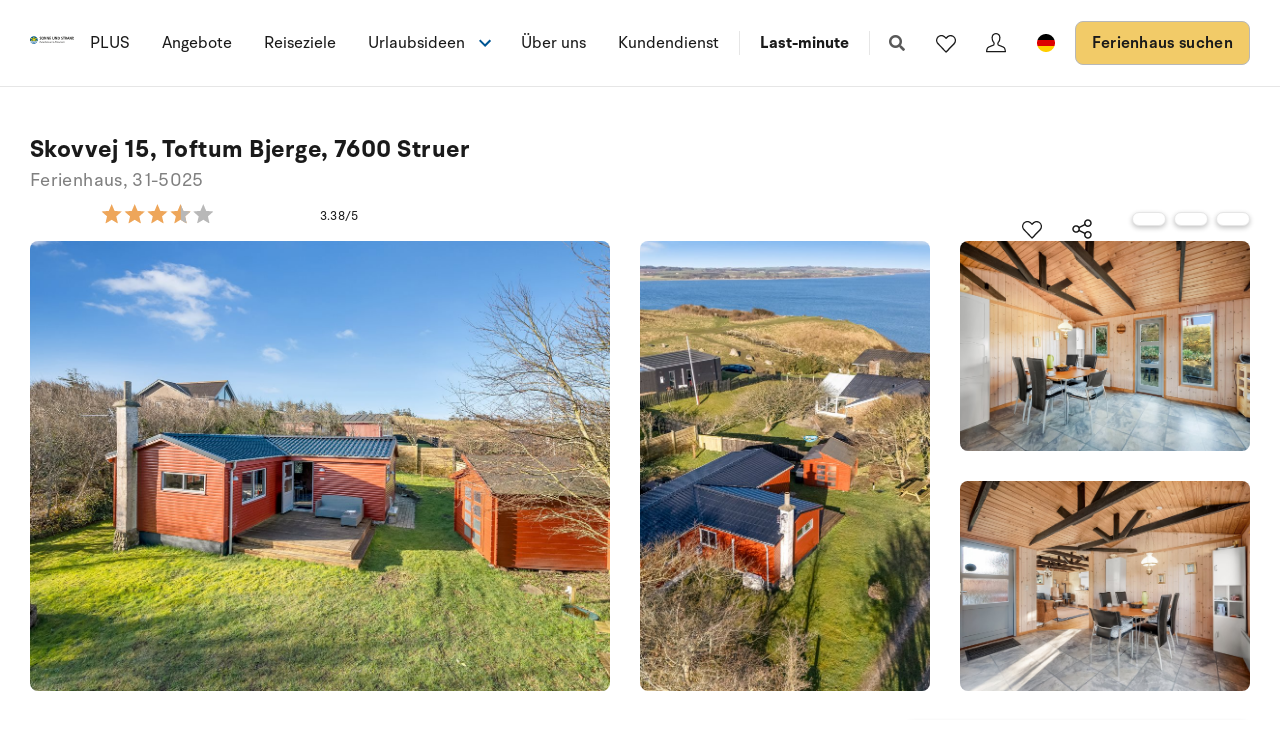

--- FILE ---
content_type: text/html; charset=utf-8
request_url: https://www.sonneundstrand.de/ferienhaus/31-5025
body_size: 24514
content:
<!DOCTYPE html>
<html lang="de-DE" data-alt-lang="de" data-currency="EUR" data-raptor-content-id="">
<head>
  <script id="CookieConsent" src="https://policy.app.cookieinformation.com/uc.js" data-culture="de" data-gcm-enabled="false" type="text/javascript"></script>

    <script type="text/javascript" async data-consent-src="//l.getsitecontrol.com/lw10634k.js" data-category-consent="cookie_cat_statistic">
    </script>


    <!-- Google Tag Manager -->
    <script>!function () { "use strict"; function l(e) { for (var t = e, r = 0, n = document.cookie.split(";"); r < n.length; r++) { var o = n[r].split("="); if (o[0].trim() === t) return o[1] } } function s(e) { return localStorage.getItem(e) } function u(e) { return window[e] } function A(e, t) { e = document.querySelector(e); return t ? null == e ? void 0 : e.getAttribute(t) : null == e ? void 0 : e.textContent } var e = window, t = document, r = "script", n = "dataLayer", o = "https://ss.sologstrand.dk", a = "", i = "cru8zzbiottc", c = "3i02=aWQ9R1RNLUtGNFJWNQ%3D%3D&page=2", g = "stapeUserId", v = "", E = "", d = !1; try { var d = !!g && (m = navigator.userAgent, !!(m = new RegExp("Version/([0-9._]+)(.*Mobile)?.*Safari.*").exec(m))) && 16.4 <= parseFloat(m[1]), f = "stapeUserId" === g, I = d && !f ? function (e, t, r) { void 0 === t && (t = ""); var n = { cookie: l, localStorage: s, jsVariable: u, cssSelector: A }, t = Array.isArray(t) ? t : [t]; if (e && n[e]) for (var o = n[e], a = 0, i = t; a < i.length; a++) { var c = i[a], c = r ? o(c, r) : o(c); if (c) return c } else console.warn("invalid uid source", e) }(g, v, E) : void 0; d = d && (!!I || f) } catch (e) { console.error(e) } var m = e, g = (m[n] = m[n] || [], m[n].push({ "gtm.start": (new Date).getTime(), event: "gtm.js" }), t.getElementsByTagName(r)[0]), v = I ? "&bi=" + encodeURIComponent(I) : "", E = t.createElement(r), f = (d && (i = 8 < i.length ? i.replace(/([a-z]{8}$)/, "kp$1") : "kp" + i), !d && a ? a : o); E.async = !0, E.src = f + "/" + i + ".js?" + c + v, null != (e = g.parentNode) && e.insertBefore(E, g) }();</script>
    <!-- End Google Tag Manager -->

  <script defer src="https://maps.googleapis.com/maps/api/js?key=AIzaSyDLkYrzQrItp04YWV1p0xizc9SxJUmvdTc"></script>
  <script defer type="module" src="/dist/assets/init-DiBt15Aj.js"></script>
  <script defer type="module" src="/dist/assets/helpers-l0sNRNKZ.js"></script>
  <script defer type="module" src="/dist/assets/app-DgKUifiU.js"></script>
  <meta name="p:domain_verify" content="f48ab2a5fcc4b1df3c56dcfda1629d58" />
  <meta name="google-site-verification" content="jtTOitX6tNJNdLoqSjklqdvZ0wRTK_0G2BKk-IBMwB0" />

  
<link rel="preconnect" href="https://fonts.gstatic.com">
<link rel="preconnect" href="https://pro.fontawesome.com">

<link rel="stylesheet" href="https://fonts.googleapis.com/icon?family=Material+Icons" media="print" onload="this.media='all'; this.onload=null;" crossorigin="anonymous" />
<link rel="stylesheet" href="https://pro.fontawesome.com/releases/v5.10.0/css/solid.css" media="print" onload="this.media='all'; this.onload=null;" crossorigin="anonymous" data-auto-a11y="true" />
<link rel="stylesheet" href="https://pro.fontawesome.com/releases/v5.10.0/css/brands.css" media="print" onload="this.media='all'; this.onload=null;" crossorigin="anonymous" data-auto-a11y="true" />
<link rel="stylesheet" href="https://pro.fontawesome.com/releases/v5.10.0/css/fontawesome.css" media="print" onload="this.media='all'; this.onload=null;" crossorigin="anonymous" data-auto-a11y="true" />
<link rel="stylesheet" href="/dist/assets/main-RhJk_Jpd.css" />


  
        <meta name="description" content="Dieses gem&#xFC;tliche Ferienhaus liegt auf einem kleinen Grundst&#xFC;ck, wo Sie vom h&#xF6;chsten Punkt aus den Fjord ahnen k&#xF6;nnen. Das Haus eignet sich ganz vo...">
        <meta property="og:description" content="Dieses gem&#xFC;tliche Ferienhaus liegt auf einem kleinen Grundst&#xFC;ck, wo Sie vom h&#xF6;chsten Punkt aus den Fjord ahnen k&#xF6;nnen. Das Haus eignet sich ganz vo..." />
        <meta name="twitter:description" content="Dieses gem&#xFC;tliche Ferienhaus liegt auf einem kleinen Grundst&#xFC;ck, wo Sie vom h&#xF6;chsten Punkt aus den Fjord ahnen k&#xF6;nnen. Das Haus eignet sich ganz vo...">
        <meta property="product:availability" content="in stock">
        <meta property="product:retailer_item_id" content="31-5025">
        <meta property="product:price:amount" content="418.0">
        <meta property="product:price:currency" content="EUR">
        <meta property="og:image" content="https://images.sologstrand.dk/001_31-5025_000_005.jpg" />
        <meta name="twitter:image" content="https://images.sologstrand.dk/001_31-5025_000_005.jpg" />           
        <link rel="alternate" hreflang="da"  href="https://www.sologstrand.dk/hus/31-5025" />
        <link rel="alternate" hreflang="de" href="https://www.sonneundstrand.de/ferienhaus/31-5025" />
        <link rel="alternate" hreflang="no" href="https://www.sologstrand.no/feriehus/31-5025" />
        <link rel="alternate" hreflang="nl" href="https://www.sologstrand.nl/vakantiehuiz/31-5025" />
        <link rel="alternate" hreflang="sv" href="https://www.sologstrand.se/stugor/31-5025" />
        <link rel="alternate" hreflang="x-default" href="https://www.sologstrand.com/house/31-5025" />

<meta charset="utf-8">
<meta http-equiv="x-ua-compatible" content="ie=edge">
<meta name="viewport" content="width=device-width, initial-scale=1">
<title>Ferienhaus 31-5025 i Mors/Helligs&#xF6;/Skyum/Amtoft, Das Land am Limfjord</title>

  <link rel="canonical" href="https://www.sonneundstrand.de/ferienhaus/31-5025" />

<meta name="twitter:card" content="summary_large_image">
<meta name="twitter:title" content="Ferienhaus 31-5025 i Mors/Helligs&#xF6;/Skyum/Amtoft, Das Land am Limfjord">

<meta property="og:title" content="Ferienhaus 31-5025 i Mors/Helligs&#xF6;/Skyum/Amtoft, Das Land am Limfjord" />
<meta property="og:type" content="website" />
<meta property="og:url" content="https://www.sonneundstrand.de/ferienhaus/31-5025">


  <meta name="og:site_name" content="Sonne und Strand" />



  

  <script id="config" type="application/json">
    {
    "integrationBrokerUrl":"https://api.sologstrand.dk",
    "housePageUrl":"/ferienhaus",
    "searchPageUrl": "/ferienhaus-suchen",
    "checkoutPageUrl": "/checkout",
    "customerAreaUrl": "/bestellung",
    "siteCurrency": "EUR",
    "siteName": "Sonne und Strand",
    "currentPageKey": "fa034839-f25d-48ff-bda8-b762ce529058",
    "attractionsSearchPageUrl": "/attraktionen/suche",
    "attractionDetailsPageUrl": "/attraktionen/attraktion",
    "attractionsPage": "/attraktionen",
    "siteLanguageId": "de",
    "currentUrlDa": "https://www.sologstrand.dk/hus/31-5025",
    "currentUrlDe": "https://www.sonneundstrand.de/ferienhaus/31-5025",
    "currentUrlSe": "https://www.sologstrand.se/stugor/31-5025",
    "currentUrlNo": "https://www.sologstrand.no/feriehus/31-5025",
    "currentUrlUk": "https://www.sologstrand.com/house/31-5025",
    "currentUrlNl": "https://www.sologstrand.nl/vakantiehuiz/31-5025",
    "debugMode": "false"
    }
  </script>
  
    <script type="text/javascript">
    const setMomentLocale = function(moment) {
        if(moment != undefined){
            moment.locale('de-DE', {"months":["Januar","Februar","März","April","Mai","Juni","Juli","August","September","Oktober","November","Dezember"],"monthsShort":["Jan","Feb","Mär","Apr","Mai","Jun","Jul","Aug","Sep","Okt","Nov","Dez"],"monthsParseExact":true,"weekdays":["Sonntag","Montag","Dienstag","Mittwoch","Donnerstag","Freitag","Samstag"],"weekdaysShort":["So","Mo","Di","Mi","Do","Fr","Sa"],"weekdaysMin":["So","Mo","Di","Mi","Do","Fr","Sa"],"weekdaysParseExact":true,"week":{"dow":1,"doy":7}});
        }
    };
</script>
  

    <script type="text/javascript">
      window.raptor||(window.raptor={q:[{event:"trackevent",params:{p1:"pageview"}}],push:function(event,params,options){this.q.push({event:event,params:params,options:options})},customerId:"16019",serverSideCookies: ['rsa']});
    </script>
<script type="text/javascript">!function(T,l,y){var S=T.location,k="script",D="instrumentationKey",C="ingestionendpoint",I="disableExceptionTracking",E="ai.device.",b="toLowerCase",w="crossOrigin",N="POST",e="appInsightsSDK",t=y.name||"appInsights";(y.name||T[e])&&(T[e]=t);var n=T[t]||function(d){var g=!1,f=!1,m={initialize:!0,queue:[],sv:"5",version:2,config:d};function v(e,t){var n={},a="Browser";return n[E+"id"]=a[b](),n[E+"type"]=a,n["ai.operation.name"]=S&&S.pathname||"_unknown_",n["ai.internal.sdkVersion"]="javascript:snippet_"+(m.sv||m.version),{time:function(){var e=new Date;function t(e){var t=""+e;return 1===t.length&&(t="0"+t),t}return e.getUTCFullYear()+"-"+t(1+e.getUTCMonth())+"-"+t(e.getUTCDate())+"T"+t(e.getUTCHours())+":"+t(e.getUTCMinutes())+":"+t(e.getUTCSeconds())+"."+((e.getUTCMilliseconds()/1e3).toFixed(3)+"").slice(2,5)+"Z"}(),iKey:e,name:"Microsoft.ApplicationInsights."+e.replace(/-/g,"")+"."+t,sampleRate:100,tags:n,data:{baseData:{ver:2}}}}var h=d.url||y.src;if(h){function a(e){var t,n,a,i,r,o,s,c,u,p,l;g=!0,m.queue=[],f||(f=!0,t=h,s=function(){var e={},t=d.connectionString;if(t)for(var n=t.split(";"),a=0;a<n.length;a++){var i=n[a].split("=");2===i.length&&(e[i[0][b]()]=i[1])}if(!e[C]){var r=e.endpointsuffix,o=r?e.location:null;e[C]="https://"+(o?o+".":"")+"dc."+(r||"services.visualstudio.com")}return e}(),c=s[D]||d[D]||"",u=s[C],p=u?u+"/v2/track":d.endpointUrl,(l=[]).push((n="SDK LOAD Failure: Failed to load Application Insights SDK script (See stack for details)",a=t,i=p,(o=(r=v(c,"Exception")).data).baseType="ExceptionData",o.baseData.exceptions=[{typeName:"SDKLoadFailed",message:n.replace(/\./g,"-"),hasFullStack:!1,stack:n+"\nSnippet failed to load ["+a+"] -- Telemetry is disabled\nHelp Link: https://go.microsoft.com/fwlink/?linkid=2128109\nHost: "+(S&&S.pathname||"_unknown_")+"\nEndpoint: "+i,parsedStack:[]}],r)),l.push(function(e,t,n,a){var i=v(c,"Message"),r=i.data;r.baseType="MessageData";var o=r.baseData;return o.message='AI (Internal): 99 message:"'+("SDK LOAD Failure: Failed to load Application Insights SDK script (See stack for details) ("+n+")").replace(/\"/g,"")+'"',o.properties={endpoint:a},i}(0,0,t,p)),function(e,t){if(JSON){var n=T.fetch;if(n&&!y.useXhr)n(t,{method:N,body:JSON.stringify(e),mode:"cors"});else if(XMLHttpRequest){var a=new XMLHttpRequest;a.open(N,t),a.setRequestHeader("Content-type","application/json"),a.send(JSON.stringify(e))}}}(l,p))}function i(e,t){f||setTimeout(function(){!t&&m.core||a()},500)}var e=function(){var n=l.createElement(k);n.src=h;var e=y[w];return!e&&""!==e||"undefined"==n[w]||(n[w]=e),n.onload=i,n.onerror=a,n.onreadystatechange=function(e,t){"loaded"!==n.readyState&&"complete"!==n.readyState||i(0,t)},n}();y.ld<0?l.getElementsByTagName("head")[0].appendChild(e):setTimeout(function(){l.getElementsByTagName(k)[0].parentNode.appendChild(e)},y.ld||0)}try{m.cookie=l.cookie}catch(p){}function t(e){for(;e.length;)!function(t){m[t]=function(){var e=arguments;g||m.queue.push(function(){m[t].apply(m,e)})}}(e.pop())}var n="track",r="TrackPage",o="TrackEvent";t([n+"Event",n+"PageView",n+"Exception",n+"Trace",n+"DependencyData",n+"Metric",n+"PageViewPerformance","start"+r,"stop"+r,"start"+o,"stop"+o,"addTelemetryInitializer","setAuthenticatedUserContext","clearAuthenticatedUserContext","flush"]),m.SeverityLevel={Verbose:0,Information:1,Warning:2,Error:3,Critical:4};var s=(d.extensionConfig||{}).ApplicationInsightsAnalytics||{};if(!0!==d[I]&&!0!==s[I]){var c="onerror";t(["_"+c]);var u=T[c];T[c]=function(e,t,n,a,i){var r=u&&u(e,t,n,a,i);return!0!==r&&m["_"+c]({message:e,url:t,lineNumber:n,columnNumber:a,error:i}),r},d.autoExceptionInstrumented=!0}return m}(y.cfg);function a(){y.onInit&&y.onInit(n)}(T[t]=n).queue&&0===n.queue.length?(n.queue.push(a),n.trackPageView({})):a()}(window,document,{
src: "https://js.monitor.azure.com/scripts/b/ai.2.min.js", // The SDK URL Source
crossOrigin: "anonymous", 
cfg: { // Application Insights Configuration
    connectionString: 'InstrumentationKey=3765ee22-a758-4e7b-a8e4-ad094234bb6f;IngestionEndpoint=https://westeurope-5.in.applicationinsights.azure.com/;LiveEndpoint=https://westeurope.livediagnostics.monitor.azure.com/;ApplicationId=89d042b4-41c8-4e95-a2e9-289bd72749a8'
}});</script></head>
<body class="page-loading house-class-true search-class-false">
  <!-- Google Tag Manager (noscript) -->
    <noscript><iframe src="https://ss.sologstrand.dk/ns.html?id=GTM-KF4RV5" height="0" width="0" style="display:none;visibility:hidden"></iframe></noscript>
  <!-- End Google Tag Manager (noscript) -->

  <div id="combine"
       v-bind:class="{'mobile-nav-visible': MobileNavVisible,
        'mini-cart-visible': MiniCartVisible,
        'search-visible': SearchModalVisible,
        'store-filter-visible' : FilterVisible}">
    <div id="megaMenuOverlay" ref="megaMenuOverlay"></div>

      <navigationbar logo-url="https://www.sonneundstrand.de/media/5lrdkbvo/logo_sos_sommerhusudl_de_neg_black.svg" :hide-raffle="false" site-alt="Sonne und Strand" current-id="6370" :simple="false"></navigationbar>

    
    <housepage :house-init-data="{&#xD;&#xA;  &quot;id&quot;: &quot;31-5025&quot;,&#xD;&#xA;  &quot;regionId&quot;: 25,&#xD;&#xA;  &quot;regionName&quot;: &quot;Das Land am Limfjord&quot;,&#xD;&#xA;  &quot;areaId&quot;: 743,&#xD;&#xA;  &quot;areaName&quot;: &quot;Mors/Helligs&#xF6;/Skyum/Amtoft&quot;,&#xD;&#xA;  &quot;destinationId&quot;: 761,&#xD;&#xA;  &quot;destinationName&quot;: &quot;Toftum Bjerge&quot;,&#xD;&#xA;  &quot;location&quot;: [&#xD;&#xA;    8.535428,&#xD;&#xA;    56.54614&#xD;&#xA;  ],&#xD;&#xA;  &quot;typeId&quot;: 55,&#xD;&#xA;  &quot;typeName&quot;: &quot;Ferienhaus&quot;,&#xD;&#xA;  &quot;totalGuests&quot;: 4,&#xD;&#xA;  &quot;adults&quot;: 4,&#xD;&#xA;  &quot;children&quot;: 3,&#xD;&#xA;  &quot;infants&quot;: 3,&#xD;&#xA;  &quot;pets&quot;: 1,&#xD;&#xA;  &quot;rating&quot;: 3,&#xD;&#xA;  &quot;description&quot;: [&#xD;&#xA;    {&#xD;&#xA;      &quot;header&quot;: null,&#xD;&#xA;      &quot;text&quot;: &quot;Dieses gem&#xFC;tliche Ferienhaus liegt auf einem kleinen Grundst&#xFC;ck, wo Sie vom h&#xF6;chsten Punkt aus den Fjord ahnen k&#xF6;nnen. Das Haus eignet sich ganz vorz&#xFC;glich f&#xFC;r die kleine Familie oder f&#xFC;r ein P&#xE4;rchen. &#xDC;brigens: Das eine Schlafzimmer ist mit Einzelbett und eine Matratze, die auf dem Fu&#xDF;boden liegt, eingerichtet. &quot;&#xD;&#xA;    },&#xD;&#xA;    {&#xD;&#xA;      &quot;header&quot;: &quot;Einrichtung&quot;,&#xD;&#xA;      &quot;text&quot;: &quot;Das Ferienhaus eignet sich f&#xFC;r 4 Personen. Die Ferienunterkunft hat eine Wohnfl&#xE4;che von 60 m&#xB2; und wurde 1949 gebaut. 2004 wurde die Ferienunterkunft teilweise renoviert. Es ist erlaubt 1 Haustier mitzubringen. Die Ferienunterkunft ist mit energiesparender W&#xE4;rmepumpe ausgestattet. Tiefk&#xFC;hlm&#xF6;glichkeit mit 10 Liter Nutzinhalt. Es gibt au&#xDF;erdem einen Kaminofen. F&#xFC;r die j&#xFC;ngsten Ferieng&#xE4;ste ist 1 Kinderhochstuhl vorhanden.&quot;&#xD;&#xA;    },&#xD;&#xA;    {&#xD;&#xA;      &quot;header&quot;: &quot;Drau&#xDF;en&quot;,&#xD;&#xA;      &quot;text&quot;: &quot;Die Ferienunterkunft liegt auf einem 500 m&#xB2; gro&#xDF;en Naturgrundst&#xFC;ck. Die Entfernung zum Fjord betr&#xE4;gt 250 m. Die n&#xE4;chste Einkaufsm&#xF6;glichkeit liegt 900 m entfernt. Es steht ein 40 m&#xB2; Terrassenareal zur Verf&#xFC;gung. Sandkasten. Es steht ein Grill zur Verf&#xFC;gung. Parkplatz auf dem Grundst&#xFC;ck.&quot;&#xD;&#xA;    },&#xD;&#xA;    {&#xD;&#xA;      &quot;header&quot;: &quot;Schlafverh&#xE4;ltnisse&quot;,&#xD;&#xA;      &quot;text&quot;: &quot;Die Schlafpl&#xE4;tze verteilen sich auf 2 Schlafr&#xE4;ume.  4 Schlafpl&#xE4;tze in Einzelbetten.&quot;&#xD;&#xA;    },&#xD;&#xA;    {&#xD;&#xA;      &quot;header&quot;: &quot;K&#xFC;che&quot;,&#xD;&#xA;      &quot;text&quot;: &quot;Die K&#xFC;che ist  mit K&#xFC;hlschrank ausgestattet. Au&#xDF;erdem gibt es 4 Keramik-Kochfelder sowie Geschirrsp&#xFC;ler.&quot;&#xD;&#xA;    },&#xD;&#xA;    {&#xD;&#xA;      &quot;header&quot;: &quot;WC und Bad&quot;,&#xD;&#xA;      &quot;text&quot;: &quot;Es gibt 1 Badezimmer mit Duschnische  und 1 Toilette.. Fu&#xDF;bodenheizung in 1 Badezimmer.&quot;&#xD;&#xA;    },&#xD;&#xA;    {&#xD;&#xA;      &quot;header&quot;: &quot;Multimedien&quot;,&#xD;&#xA;      &quot;text&quot;: &quot;In der Ferienunterkunft gibt es einen Fernseher. Radio. Mindestens 4 d&#xE4;nische Fernsehsender.&quot;&#xD;&#xA;    }&#xD;&#xA;  ],&#xD;&#xA;  &quot;selectedProperties&quot;: [&#xD;&#xA;    {&#xD;&#xA;      &quot;id&quot;: &quot;444&quot;,&#xD;&#xA;      &quot;dataType&quot;: &quot;Boolean&quot;,&#xD;&#xA;      &quot;value&quot;: true,&#xD;&#xA;      &quot;subProperties&quot;: null&#xD;&#xA;    },&#xD;&#xA;    {&#xD;&#xA;      &quot;id&quot;: &quot;61&quot;,&#xD;&#xA;      &quot;dataType&quot;: &quot;Number&quot;,&#xD;&#xA;      &quot;value&quot;: 250,&#xD;&#xA;      &quot;subProperties&quot;: null&#xD;&#xA;    },&#xD;&#xA;    {&#xD;&#xA;      &quot;id&quot;: &quot;178&quot;,&#xD;&#xA;      &quot;dataType&quot;: &quot;Boolean&quot;,&#xD;&#xA;      &quot;value&quot;: true,&#xD;&#xA;      &quot;subProperties&quot;: null&#xD;&#xA;    },&#xD;&#xA;    {&#xD;&#xA;      &quot;id&quot;: &quot;317&quot;,&#xD;&#xA;      &quot;dataType&quot;: &quot;Number&quot;,&#xD;&#xA;      &quot;value&quot;: 2,&#xD;&#xA;      &quot;subProperties&quot;: null&#xD;&#xA;    },&#xD;&#xA;    {&#xD;&#xA;      &quot;id&quot;: &quot;70&quot;,&#xD;&#xA;      &quot;dataType&quot;: &quot;Number&quot;,&#xD;&#xA;      &quot;value&quot;: 1,&#xD;&#xA;      &quot;subProperties&quot;: null&#xD;&#xA;    }&#xD;&#xA;  ],&#xD;&#xA;  &quot;propertyGroups&quot;: [&#xD;&#xA;    {&#xD;&#xA;      &quot;id&quot;: &quot;house&quot;,&#xD;&#xA;      &quot;properties&quot;: [&#xD;&#xA;        {&#xD;&#xA;          &quot;id&quot;: &quot;outdoor_kitchen&quot;,&#xD;&#xA;          &quot;dataType&quot;: &quot;Boolean&quot;,&#xD;&#xA;          &quot;value&quot;: false,&#xD;&#xA;          &quot;subProperties&quot;: null&#xD;&#xA;        },&#xD;&#xA;        {&#xD;&#xA;          &quot;id&quot;: &quot;gas_fireplace&quot;,&#xD;&#xA;          &quot;dataType&quot;: &quot;Boolean&quot;,&#xD;&#xA;          &quot;value&quot;: false,&#xD;&#xA;          &quot;subProperties&quot;: null&#xD;&#xA;        },&#xD;&#xA;        {&#xD;&#xA;          &quot;id&quot;: &quot;bonfire&quot;,&#xD;&#xA;          &quot;dataType&quot;: &quot;Boolean&quot;,&#xD;&#xA;          &quot;value&quot;: false,&#xD;&#xA;          &quot;subProperties&quot;: null&#xD;&#xA;        },&#xD;&#xA;        {&#xD;&#xA;          &quot;id&quot;: &quot;shelter&quot;,&#xD;&#xA;          &quot;dataType&quot;: &quot;Boolean&quot;,&#xD;&#xA;          &quot;value&quot;: false,&#xD;&#xA;          &quot;subProperties&quot;: null&#xD;&#xA;        },&#xD;&#xA;        {&#xD;&#xA;          &quot;id&quot;: &quot;golf&quot;,&#xD;&#xA;          &quot;dataType&quot;: &quot;Boolean&quot;,&#xD;&#xA;          &quot;value&quot;: false,&#xD;&#xA;          &quot;subProperties&quot;: null&#xD;&#xA;        },&#xD;&#xA;        {&#xD;&#xA;          &quot;id&quot;: &quot;greenfee&quot;,&#xD;&#xA;          &quot;dataType&quot;: &quot;Boolean&quot;,&#xD;&#xA;          &quot;value&quot;: false,&#xD;&#xA;          &quot;subProperties&quot;: null&#xD;&#xA;        },&#xD;&#xA;        {&#xD;&#xA;          &quot;id&quot;: &quot;consumption_included&quot;,&#xD;&#xA;          &quot;dataType&quot;: &quot;Boolean&quot;,&#xD;&#xA;          &quot;value&quot;: false,&#xD;&#xA;          &quot;subProperties&quot;: null&#xD;&#xA;        },&#xD;&#xA;        {&#xD;&#xA;          &quot;id&quot;: &quot;new_house&quot;,&#xD;&#xA;          &quot;dataType&quot;: &quot;Boolean&quot;,&#xD;&#xA;          &quot;value&quot;: false,&#xD;&#xA;          &quot;subProperties&quot;: null&#xD;&#xA;        },&#xD;&#xA;        {&#xD;&#xA;          &quot;id&quot;: &quot;focus_house&quot;,&#xD;&#xA;          &quot;dataType&quot;: &quot;Boolean&quot;,&#xD;&#xA;          &quot;value&quot;: false,&#xD;&#xA;          &quot;subProperties&quot;: null&#xD;&#xA;        },&#xD;&#xA;        {&#xD;&#xA;          &quot;id&quot;: &quot;bedrooms&quot;,&#xD;&#xA;          &quot;dataType&quot;: &quot;Number&quot;,&#xD;&#xA;          &quot;value&quot;: 2,&#xD;&#xA;          &quot;subProperties&quot;: null&#xD;&#xA;        },&#xD;&#xA;        {&#xD;&#xA;          &quot;id&quot;: &quot;max_adults&quot;,&#xD;&#xA;          &quot;dataType&quot;: &quot;Number&quot;,&#xD;&#xA;          &quot;value&quot;: 4,&#xD;&#xA;          &quot;subProperties&quot;: null&#xD;&#xA;        },&#xD;&#xA;        {&#xD;&#xA;          &quot;id&quot;: &quot;beds&quot;,&#xD;&#xA;          &quot;dataType&quot;: &quot;Number&quot;,&#xD;&#xA;          &quot;value&quot;: 4,&#xD;&#xA;          &quot;subProperties&quot;: null&#xD;&#xA;        },&#xD;&#xA;        {&#xD;&#xA;          &quot;id&quot;: &quot;fenced_area&quot;,&#xD;&#xA;          &quot;dataType&quot;: &quot;Boolean&quot;,&#xD;&#xA;          &quot;value&quot;: false,&#xD;&#xA;          &quot;subProperties&quot;: null&#xD;&#xA;        },&#xD;&#xA;        {&#xD;&#xA;          &quot;id&quot;: &quot;terrace&quot;,&#xD;&#xA;          &quot;dataType&quot;: &quot;Boolean&quot;,&#xD;&#xA;          &quot;value&quot;: true,&#xD;&#xA;          &quot;subProperties&quot;: [&#xD;&#xA;            {&#xD;&#xA;              &quot;id&quot;: &quot;terrace&quot;,&#xD;&#xA;              &quot;dataType&quot;: &quot;Number&quot;,&#xD;&#xA;              &quot;value&quot;: 40,&#xD;&#xA;              &quot;subProperties&quot;: null&#xD;&#xA;            }&#xD;&#xA;          ]&#xD;&#xA;        },&#xD;&#xA;        {&#xD;&#xA;          &quot;id&quot;: &quot;roofed_terrace&quot;,&#xD;&#xA;          &quot;dataType&quot;: &quot;Boolean&quot;,&#xD;&#xA;          &quot;value&quot;: false,&#xD;&#xA;          &quot;subProperties&quot;: []&#xD;&#xA;        },&#xD;&#xA;        {&#xD;&#xA;          &quot;id&quot;: &quot;fenced_terrace&quot;,&#xD;&#xA;          &quot;dataType&quot;: &quot;Boolean&quot;,&#xD;&#xA;          &quot;value&quot;: false,&#xD;&#xA;          &quot;subProperties&quot;: []&#xD;&#xA;        },&#xD;&#xA;        {&#xD;&#xA;          &quot;id&quot;: &quot;parking&quot;,&#xD;&#xA;          &quot;dataType&quot;: &quot;Boolean&quot;,&#xD;&#xA;          &quot;value&quot;: true,&#xD;&#xA;          &quot;subProperties&quot;: null&#xD;&#xA;        },&#xD;&#xA;        {&#xD;&#xA;          &quot;id&quot;: &quot;pets_allowed&quot;,&#xD;&#xA;          &quot;dataType&quot;: &quot;Boolean&quot;,&#xD;&#xA;          &quot;value&quot;: true,&#xD;&#xA;          &quot;subProperties&quot;: [&#xD;&#xA;            {&#xD;&#xA;              &quot;id&quot;: &quot;pets_allowed&quot;,&#xD;&#xA;              &quot;dataType&quot;: &quot;Number&quot;,&#xD;&#xA;              &quot;value&quot;: 1,&#xD;&#xA;              &quot;subProperties&quot;: null&#xD;&#xA;            }&#xD;&#xA;          ]&#xD;&#xA;        },&#xD;&#xA;        {&#xD;&#xA;          &quot;id&quot;: &quot;pets_allowed_no&quot;,&#xD;&#xA;          &quot;dataType&quot;: &quot;Number&quot;,&#xD;&#xA;          &quot;value&quot;: 1,&#xD;&#xA;          &quot;subProperties&quot;: null&#xD;&#xA;        },&#xD;&#xA;        {&#xD;&#xA;          &quot;id&quot;: &quot;playground_equipment&quot;,&#xD;&#xA;          &quot;dataType&quot;: &quot;Boolean&quot;,&#xD;&#xA;          &quot;value&quot;: true,&#xD;&#xA;          &quot;subProperties&quot;: null&#xD;&#xA;        },&#xD;&#xA;        {&#xD;&#xA;          &quot;id&quot;: &quot;area_size&quot;,&#xD;&#xA;          &quot;dataType&quot;: &quot;Number&quot;,&#xD;&#xA;          &quot;value&quot;: 500,&#xD;&#xA;          &quot;subProperties&quot;: null&#xD;&#xA;        },&#xD;&#xA;        {&#xD;&#xA;          &quot;id&quot;: &quot;house_size&quot;,&#xD;&#xA;          &quot;dataType&quot;: &quot;Number&quot;,&#xD;&#xA;          &quot;value&quot;: 60,&#xD;&#xA;          &quot;subProperties&quot;: null&#xD;&#xA;        },&#xD;&#xA;        {&#xD;&#xA;          &quot;id&quot;: &quot;toilets&quot;,&#xD;&#xA;          &quot;dataType&quot;: &quot;Number&quot;,&#xD;&#xA;          &quot;value&quot;: 1,&#xD;&#xA;          &quot;subProperties&quot;: null&#xD;&#xA;        },&#xD;&#xA;        {&#xD;&#xA;          &quot;id&quot;: &quot;high_chair&quot;,&#xD;&#xA;          &quot;dataType&quot;: &quot;Number&quot;,&#xD;&#xA;          &quot;value&quot;: 1,&#xD;&#xA;          &quot;subProperties&quot;: null&#xD;&#xA;        },&#xD;&#xA;        {&#xD;&#xA;          &quot;id&quot;: &quot;activity_room&quot;,&#xD;&#xA;          &quot;dataType&quot;: &quot;Boolean&quot;,&#xD;&#xA;          &quot;value&quot;: false,&#xD;&#xA;          &quot;subProperties&quot;: null&#xD;&#xA;        },&#xD;&#xA;        {&#xD;&#xA;          &quot;id&quot;: &quot;wood_stove&quot;,&#xD;&#xA;          &quot;dataType&quot;: &quot;Boolean&quot;,&#xD;&#xA;          &quot;value&quot;: true,&#xD;&#xA;          &quot;subProperties&quot;: null&#xD;&#xA;        },&#xD;&#xA;        {&#xD;&#xA;          &quot;id&quot;: &quot;bio_stove&quot;,&#xD;&#xA;          &quot;dataType&quot;: &quot;Boolean&quot;,&#xD;&#xA;          &quot;value&quot;: false,&#xD;&#xA;          &quot;subProperties&quot;: null&#xD;&#xA;        },&#xD;&#xA;        {&#xD;&#xA;          &quot;id&quot;: &quot;year_built&quot;,&#xD;&#xA;          &quot;dataType&quot;: &quot;Number&quot;,&#xD;&#xA;          &quot;value&quot;: 1949,&#xD;&#xA;          &quot;subProperties&quot;: null&#xD;&#xA;        },&#xD;&#xA;        {&#xD;&#xA;          &quot;id&quot;: &quot;year_renovated&quot;,&#xD;&#xA;          &quot;dataType&quot;: &quot;Number&quot;,&#xD;&#xA;          &quot;value&quot;: 2004,&#xD;&#xA;          &quot;subProperties&quot;: null&#xD;&#xA;        },&#xD;&#xA;        {&#xD;&#xA;          &quot;id&quot;: &quot;fishing&quot;,&#xD;&#xA;          &quot;dataType&quot;: &quot;Boolean&quot;,&#xD;&#xA;          &quot;value&quot;: false,&#xD;&#xA;          &quot;subProperties&quot;: null&#xD;&#xA;        },&#xD;&#xA;        {&#xD;&#xA;          &quot;id&quot;: &quot;wheelchair&quot;,&#xD;&#xA;          &quot;dataType&quot;: &quot;Boolean&quot;,&#xD;&#xA;          &quot;value&quot;: false,&#xD;&#xA;          &quot;subProperties&quot;: null&#xD;&#xA;        },&#xD;&#xA;        {&#xD;&#xA;          &quot;id&quot;: &quot;luxury&quot;,&#xD;&#xA;          &quot;dataType&quot;: &quot;Boolean&quot;,&#xD;&#xA;          &quot;value&quot;: false,&#xD;&#xA;          &quot;subProperties&quot;: null&#xD;&#xA;        },&#xD;&#xA;        {&#xD;&#xA;          &quot;id&quot;: &quot;key_at_house&quot;,&#xD;&#xA;          &quot;dataType&quot;: &quot;Boolean&quot;,&#xD;&#xA;          &quot;value&quot;: true,&#xD;&#xA;          &quot;subProperties&quot;: null&#xD;&#xA;        },&#xD;&#xA;        {&#xD;&#xA;          &quot;id&quot;: &quot;charging_station&quot;,&#xD;&#xA;          &quot;dataType&quot;: &quot;Boolean&quot;,&#xD;&#xA;          &quot;value&quot;: false,&#xD;&#xA;          &quot;subProperties&quot;: [&#xD;&#xA;            {&#xD;&#xA;              &quot;id&quot;: &quot;Ladestik type 2&quot;,&#xD;&#xA;              &quot;dataType&quot;: &quot;Boolean&quot;,&#xD;&#xA;              &quot;value&quot;: false,&#xD;&#xA;              &quot;subProperties&quot;: null&#xD;&#xA;            },&#xD;&#xA;            {&#xD;&#xA;              &quot;id&quot;: &quot;Ladestik CCS-Combo&quot;,&#xD;&#xA;              &quot;dataType&quot;: &quot;Boolean&quot;,&#xD;&#xA;              &quot;value&quot;: false,&#xD;&#xA;              &quot;subProperties&quot;: null&#xD;&#xA;            },&#xD;&#xA;            {&#xD;&#xA;              &quot;id&quot;: &quot;Ladestik CEE&quot;,&#xD;&#xA;              &quot;dataType&quot;: &quot;Boolean&quot;,&#xD;&#xA;              &quot;value&quot;: false,&#xD;&#xA;              &quot;subProperties&quot;: null&#xD;&#xA;            }&#xD;&#xA;          ]&#xD;&#xA;        },&#xD;&#xA;        {&#xD;&#xA;          &quot;id&quot;: &quot;smoking&quot;,&#xD;&#xA;          &quot;dataType&quot;: &quot;Boolean&quot;,&#xD;&#xA;          &quot;value&quot;: true,&#xD;&#xA;          &quot;subProperties&quot;: null&#xD;&#xA;        },&#xD;&#xA;        {&#xD;&#xA;          &quot;id&quot;: &quot;energysafe&quot;,&#xD;&#xA;          &quot;dataType&quot;: &quot;Boolean&quot;,&#xD;&#xA;          &quot;value&quot;: true,&#xD;&#xA;          &quot;subProperties&quot;: null&#xD;&#xA;        },&#xD;&#xA;        {&#xD;&#xA;          &quot;id&quot;: &quot;cone&quot;,&#xD;&#xA;          &quot;dataType&quot;: &quot;Boolean&quot;,&#xD;&#xA;          &quot;value&quot;: false,&#xD;&#xA;          &quot;subProperties&quot;: [&#xD;&#xA;            {&#xD;&#xA;              &quot;id&quot;: &quot;bronzecone&quot;,&#xD;&#xA;              &quot;dataType&quot;: &quot;Boolean&quot;,&#xD;&#xA;              &quot;value&quot;: false,&#xD;&#xA;              &quot;subProperties&quot;: null&#xD;&#xA;            },&#xD;&#xA;            {&#xD;&#xA;              &quot;id&quot;: &quot;silvercone&quot;,&#xD;&#xA;              &quot;dataType&quot;: &quot;Boolean&quot;,&#xD;&#xA;              &quot;value&quot;: false,&#xD;&#xA;              &quot;subProperties&quot;: null&#xD;&#xA;            },&#xD;&#xA;            {&#xD;&#xA;              &quot;id&quot;: &quot;goldcone&quot;,&#xD;&#xA;              &quot;dataType&quot;: &quot;Boolean&quot;,&#xD;&#xA;              &quot;value&quot;: false,&#xD;&#xA;              &quot;subProperties&quot;: null&#xD;&#xA;            }&#xD;&#xA;          ]&#xD;&#xA;        }&#xD;&#xA;      ]&#xD;&#xA;    },&#xD;&#xA;    {&#xD;&#xA;      &quot;id&quot;: &quot;appliances&quot;,&#xD;&#xA;      &quot;properties&quot;: [&#xD;&#xA;        {&#xD;&#xA;          &quot;id&quot;: &quot;washing_machine&quot;,&#xD;&#xA;          &quot;dataType&quot;: &quot;Boolean&quot;,&#xD;&#xA;          &quot;value&quot;: false,&#xD;&#xA;          &quot;subProperties&quot;: null&#xD;&#xA;        },&#xD;&#xA;        {&#xD;&#xA;          &quot;id&quot;: &quot;dish_washer&quot;,&#xD;&#xA;          &quot;dataType&quot;: &quot;Boolean&quot;,&#xD;&#xA;          &quot;value&quot;: true,&#xD;&#xA;          &quot;subProperties&quot;: null&#xD;&#xA;        },&#xD;&#xA;        {&#xD;&#xA;          &quot;id&quot;: &quot;freezer&quot;,&#xD;&#xA;          &quot;dataType&quot;: &quot;Boolean&quot;,&#xD;&#xA;          &quot;value&quot;: true,&#xD;&#xA;          &quot;subProperties&quot;: null&#xD;&#xA;        },&#xD;&#xA;        {&#xD;&#xA;          &quot;id&quot;: &quot;microwave_oven&quot;,&#xD;&#xA;          &quot;dataType&quot;: &quot;Boolean&quot;,&#xD;&#xA;          &quot;value&quot;: false,&#xD;&#xA;          &quot;subProperties&quot;: null&#xD;&#xA;        },&#xD;&#xA;        {&#xD;&#xA;          &quot;id&quot;: &quot;tumbler&quot;,&#xD;&#xA;          &quot;dataType&quot;: &quot;Boolean&quot;,&#xD;&#xA;          &quot;value&quot;: false,&#xD;&#xA;          &quot;subProperties&quot;: null&#xD;&#xA;        },&#xD;&#xA;        {&#xD;&#xA;          &quot;id&quot;: &quot;refrigerator&quot;,&#xD;&#xA;          &quot;dataType&quot;: &quot;Boolean&quot;,&#xD;&#xA;          &quot;value&quot;: true,&#xD;&#xA;          &quot;subProperties&quot;: null&#xD;&#xA;        },&#xD;&#xA;        {&#xD;&#xA;          &quot;id&quot;: &quot;oven&quot;,&#xD;&#xA;          &quot;dataType&quot;: &quot;Boolean&quot;,&#xD;&#xA;          &quot;value&quot;: false,&#xD;&#xA;          &quot;subProperties&quot;: null&#xD;&#xA;        },&#xD;&#xA;        {&#xD;&#xA;          &quot;id&quot;: &quot;cooking_plates&quot;,&#xD;&#xA;          &quot;dataType&quot;: &quot;Boolean&quot;,&#xD;&#xA;          &quot;value&quot;: true,&#xD;&#xA;          &quot;subProperties&quot;: null&#xD;&#xA;        }&#xD;&#xA;      ]&#xD;&#xA;    },&#xD;&#xA;    {&#xD;&#xA;      &quot;id&quot;: &quot;wellness&quot;,&#xD;&#xA;      &quot;properties&quot;: [&#xD;&#xA;        {&#xD;&#xA;          &quot;id&quot;: &quot;swimming_pool_indoor&quot;,&#xD;&#xA;          &quot;dataType&quot;: &quot;Boolean&quot;,&#xD;&#xA;          &quot;value&quot;: false,&#xD;&#xA;          &quot;subProperties&quot;: null&#xD;&#xA;        },&#xD;&#xA;        {&#xD;&#xA;          &quot;id&quot;: &quot;swimming_pool_outdoor&quot;,&#xD;&#xA;          &quot;dataType&quot;: &quot;Boolean&quot;,&#xD;&#xA;          &quot;value&quot;: false,&#xD;&#xA;          &quot;subProperties&quot;: null&#xD;&#xA;        },&#xD;&#xA;        {&#xD;&#xA;          &quot;id&quot;: &quot;swimming_pool_shared&quot;,&#xD;&#xA;          &quot;dataType&quot;: &quot;Boolean&quot;,&#xD;&#xA;          &quot;value&quot;: false,&#xD;&#xA;          &quot;subProperties&quot;: null&#xD;&#xA;        },&#xD;&#xA;        {&#xD;&#xA;          &quot;id&quot;: &quot;sauna&quot;,&#xD;&#xA;          &quot;dataType&quot;: &quot;Boolean&quot;,&#xD;&#xA;          &quot;value&quot;: false,&#xD;&#xA;          &quot;subProperties&quot;: null&#xD;&#xA;        },&#xD;&#xA;        {&#xD;&#xA;          &quot;id&quot;: &quot;steam_cabin&quot;,&#xD;&#xA;          &quot;dataType&quot;: &quot;Boolean&quot;,&#xD;&#xA;          &quot;value&quot;: false,&#xD;&#xA;          &quot;subProperties&quot;: null&#xD;&#xA;        },&#xD;&#xA;        {&#xD;&#xA;          &quot;id&quot;: &quot;whirlpool&quot;,&#xD;&#xA;          &quot;dataType&quot;: &quot;Boolean&quot;,&#xD;&#xA;          &quot;value&quot;: false,&#xD;&#xA;          &quot;subProperties&quot;: null&#xD;&#xA;        },&#xD;&#xA;        {&#xD;&#xA;          &quot;id&quot;: &quot;wilderness_tub&quot;,&#xD;&#xA;          &quot;dataType&quot;: &quot;Boolean&quot;,&#xD;&#xA;          &quot;value&quot;: false,&#xD;&#xA;          &quot;subProperties&quot;: null&#xD;&#xA;        },&#xD;&#xA;        {&#xD;&#xA;          &quot;id&quot;: &quot;outdoor_spa&quot;,&#xD;&#xA;          &quot;dataType&quot;: &quot;Boolean&quot;,&#xD;&#xA;          &quot;value&quot;: false,&#xD;&#xA;          &quot;subProperties&quot;: null&#xD;&#xA;        },&#xD;&#xA;        {&#xD;&#xA;          &quot;id&quot;: &quot;sunbed&quot;,&#xD;&#xA;          &quot;dataType&quot;: &quot;Boolean&quot;,&#xD;&#xA;          &quot;value&quot;: false,&#xD;&#xA;          &quot;subProperties&quot;: null&#xD;&#xA;        },&#xD;&#xA;        {&#xD;&#xA;          &quot;id&quot;: &quot;outdoor_sauna&quot;,&#xD;&#xA;          &quot;dataType&quot;: &quot;Boolean&quot;,&#xD;&#xA;          &quot;value&quot;: false,&#xD;&#xA;          &quot;subProperties&quot;: null&#xD;&#xA;        },&#xD;&#xA;        {&#xD;&#xA;          &quot;id&quot;: &quot;Gratis_badeland&quot;,&#xD;&#xA;          &quot;dataType&quot;: &quot;Boolean&quot;,&#xD;&#xA;          &quot;value&quot;: false,&#xD;&#xA;          &quot;subProperties&quot;: []&#xD;&#xA;        }&#xD;&#xA;      ]&#xD;&#xA;    },&#xD;&#xA;    {&#xD;&#xA;      &quot;id&quot;: &quot;distances&quot;,&#xD;&#xA;      &quot;properties&quot;: [&#xD;&#xA;        {&#xD;&#xA;          &quot;id&quot;: &quot;sea&quot;,&#xD;&#xA;          &quot;dataType&quot;: &quot;Number&quot;,&#xD;&#xA;          &quot;value&quot;: 99999,&#xD;&#xA;          &quot;subProperties&quot;: null&#xD;&#xA;        },&#xD;&#xA;        {&#xD;&#xA;          &quot;id&quot;: &quot;shops&quot;,&#xD;&#xA;          &quot;dataType&quot;: &quot;Number&quot;,&#xD;&#xA;          &quot;value&quot;: 900,&#xD;&#xA;          &quot;subProperties&quot;: null&#xD;&#xA;        },&#xD;&#xA;        {&#xD;&#xA;          &quot;id&quot;: &quot;sea_view_from_house&quot;,&#xD;&#xA;          &quot;dataType&quot;: &quot;Boolean&quot;,&#xD;&#xA;          &quot;value&quot;: false,&#xD;&#xA;          &quot;subProperties&quot;: null&#xD;&#xA;        },&#xD;&#xA;        {&#xD;&#xA;          &quot;id&quot;: &quot;sea_view_from_plot&quot;,&#xD;&#xA;          &quot;dataType&quot;: &quot;Boolean&quot;,&#xD;&#xA;          &quot;value&quot;: false,&#xD;&#xA;          &quot;subProperties&quot;: null&#xD;&#xA;        },&#xD;&#xA;        {&#xD;&#xA;          &quot;id&quot;: &quot;inlet&quot;,&#xD;&#xA;          &quot;dataType&quot;: &quot;Number&quot;,&#xD;&#xA;          &quot;value&quot;: 250,&#xD;&#xA;          &quot;subProperties&quot;: null&#xD;&#xA;        }&#xD;&#xA;      ]&#xD;&#xA;    },&#xD;&#xA;    {&#xD;&#xA;      &quot;id&quot;: &quot;multimedia&quot;,&#xD;&#xA;      &quot;properties&quot;: [&#xD;&#xA;        {&#xD;&#xA;          &quot;id&quot;: &quot;dvd&quot;,&#xD;&#xA;          &quot;dataType&quot;: &quot;Boolean&quot;,&#xD;&#xA;          &quot;value&quot;: false,&#xD;&#xA;          &quot;subProperties&quot;: null&#xD;&#xA;        },&#xD;&#xA;        {&#xD;&#xA;          &quot;id&quot;: &quot;phone&quot;,&#xD;&#xA;          &quot;dataType&quot;: &quot;Boolean&quot;,&#xD;&#xA;          &quot;value&quot;: false,&#xD;&#xA;          &quot;subProperties&quot;: null&#xD;&#xA;        },&#xD;&#xA;        {&#xD;&#xA;          &quot;id&quot;: &quot;gaming_console&quot;,&#xD;&#xA;          &quot;dataType&quot;: &quot;Boolean&quot;,&#xD;&#xA;          &quot;value&quot;: false,&#xD;&#xA;          &quot;subProperties&quot;: null&#xD;&#xA;        },&#xD;&#xA;        {&#xD;&#xA;          &quot;id&quot;: &quot;chromecast&quot;,&#xD;&#xA;          &quot;dataType&quot;: &quot;Boolean&quot;,&#xD;&#xA;          &quot;value&quot;: false,&#xD;&#xA;          &quot;subProperties&quot;: null&#xD;&#xA;        },&#xD;&#xA;        {&#xD;&#xA;          &quot;id&quot;: &quot;internet&quot;,&#xD;&#xA;          &quot;dataType&quot;: &quot;Boolean&quot;,&#xD;&#xA;          &quot;value&quot;: false,&#xD;&#xA;          &quot;subProperties&quot;: []&#xD;&#xA;        },&#xD;&#xA;        {&#xD;&#xA;          &quot;id&quot;: &quot;tv&quot;,&#xD;&#xA;          &quot;dataType&quot;: &quot;Number&quot;,&#xD;&#xA;          &quot;value&quot;: 1,&#xD;&#xA;          &quot;subProperties&quot;: [&#xD;&#xA;            {&#xD;&#xA;              &quot;id&quot;: &quot;danish_channels&quot;,&#xD;&#xA;              &quot;dataType&quot;: &quot;3&quot;,&#xD;&#xA;              &quot;value&quot;: &quot;&gt; 3 d&#xE4;nische Fernsehsender&quot;,&#xD;&#xA;              &quot;subProperties&quot;: null&#xD;&#xA;            }&#xD;&#xA;          ]&#xD;&#xA;        }&#xD;&#xA;      ]&#xD;&#xA;    }&#xD;&#xA;  ],&#xD;&#xA;  &quot;address&quot;: {&#xD;&#xA;    &quot;additionalAddress&quot;: null,&#xD;&#xA;    &quot;city&quot;: &quot;Struer&quot;,&#xD;&#xA;    &quot;countryIsoCode&quot;: &quot;DK&quot;,&#xD;&#xA;    &quot;postalArea&quot;: &quot;&quot;,&#xD;&#xA;    &quot;postalCode&quot;: &quot;7600&quot;,&#xD;&#xA;    &quot;streetName&quot;: &quot;Skovvej 15&quot;&#xD;&#xA;  },&#xD;&#xA;  &quot;office&quot;: {&#xD;&#xA;    &quot;name&quot;: &quot;Sol og Strand Vejlby Klit&quot;,&#xD;&#xA;    &quot;address&quot;: {&#xD;&#xA;      &quot;additionalAddress&quot;: &quot;Vejlby Klit&quot;,&#xD;&#xA;      &quot;city&quot;: &quot;Harbo&#xF8;re&quot;,&#xD;&#xA;      &quot;countryIsoCode&quot;: &quot;DK&quot;,&#xD;&#xA;      &quot;postalArea&quot;: &quot;&quot;,&#xD;&#xA;      &quot;postalCode&quot;: &quot;7673&quot;,&#xD;&#xA;      &quot;streetName&quot;: &quot;Vejlby Klit 22&quot;&#xD;&#xA;    },&#xD;&#xA;    &quot;contactEmailAddress&quot;: &quot;vejlby-klit@sologstrand.dk&quot;,&#xD;&#xA;    &quot;contactMobilePhoneNo&quot;: &quot;&quot;,&#xD;&#xA;    &quot;contactPhoneNo&quot;: &quot;&#x2B;45 97 83 77 00&quot;&#xD;&#xA;  },&#xD;&#xA;  &quot;price&quot;: {&#xD;&#xA;    &quot;rent&quot;: 418.0,&#xD;&#xA;    &quot;rentExclDiscount&quot;: 418.0,&#xD;&#xA;    &quot;fromPrice&quot;: true,&#xD;&#xA;    &quot;deposit&quot;: 105.0,&#xD;&#xA;    &quot;discount&quot;: 0.0,&#xD;&#xA;    &quot;rawRent&quot;: 0.0,&#xD;&#xA;    &quot;discountPercent&quot;: null,&#xD;&#xA;    &quot;currency&quot;: &quot;EUR&quot;,&#xD;&#xA;    &quot;totalPrice&quot;: 523.0,&#xD;&#xA;    &quot;totalPriceExclDiscount&quot;: 523.0,&#xD;&#xA;    &quot;arrivalDate&quot;: &quot;2026-01-27T16:00:00&quot;,&#xD;&#xA;    &quot;departureDate&quot;: &quot;2026-02-03T10:00:00&quot;,&#xD;&#xA;    &quot;services&quot;: {&#xD;&#xA;      &quot;articleNo&quot;: null,&#xD;&#xA;      &quot;count&quot;: 0.0,&#xD;&#xA;      &quot;lineNo&quot;: null,&#xD;&#xA;      &quot;priceInterval&quot;: null,&#xD;&#xA;      &quot;agreementId&quot;: null,&#xD;&#xA;      &quot;amount&quot;: 0.0,&#xD;&#xA;      &quot;calculatedFromLineNo&quot;: null,&#xD;&#xA;      &quot;lineDiscount&quot;: 0.0,&#xD;&#xA;      &quot;price&quot;: 0.0,&#xD;&#xA;      &quot;status&quot;: 0,&#xD;&#xA;      &quot;text&quot;: null,&#xD;&#xA;      &quot;type&quot;: 0,&#xD;&#xA;      &quot;unit&quot;: null,&#xD;&#xA;      &quot;vat&quot;: 0.0&#xD;&#xA;    }&#xD;&#xA;  },&#xD;&#xA;  &quot;comments&quot;: [&#xD;&#xA;    &quot;Keine Vermietung an Jugendgruppen, in denen alle 15-25 Jahre sind. \nRauchen ist nicht zugelassen. Bei Nichtbeachtung dieses Verbots wird eine Geb&#xFC;hr von mindestens EUR 420,- erhoben.&quot;&#xD;&#xA;  ],&#xD;&#xA;  &quot;tags&quot;: null,&#xD;&#xA;  &quot;reviewRating&quot;: {&#xD;&#xA;    &quot;rating&quot;: 3.38,&#xD;&#xA;    &quot;categories&quot;: [&#xD;&#xA;      {&#xD;&#xA;        &quot;id&quot;: 0,&#xD;&#xA;        &quot;name&quot;: &quot;Das Ferienhaus&quot;,&#xD;&#xA;        &quot;rating&quot;: 2.5&#xD;&#xA;      },&#xD;&#xA;      {&#xD;&#xA;        &quot;id&quot;: 0,&#xD;&#xA;        &quot;name&quot;: &quot;Der Service&quot;,&#xD;&#xA;        &quot;rating&quot;: 4.5&#xD;&#xA;      },&#xD;&#xA;      {&#xD;&#xA;        &quot;id&quot;: 0,&#xD;&#xA;        &quot;name&quot;: &quot;Das Preis-/Leistungsverh&#xE4;ltnis&quot;,&#xD;&#xA;        &quot;rating&quot;: 3.0&#xD;&#xA;      },&#xD;&#xA;      {&#xD;&#xA;        &quot;id&quot;: 0,&#xD;&#xA;        &quot;name&quot;: &quot;Die Umgebung&quot;,&#xD;&#xA;        &quot;rating&quot;: 3.5&#xD;&#xA;      }&#xD;&#xA;    ]&#xD;&#xA;  },&#xD;&#xA;  &quot;reviews&quot;: [&#xD;&#xA;    {&#xD;&#xA;      &quot;name&quot;: &quot;Waldemar Niessen&quot;,&#xD;&#xA;      &quot;createdDate&quot;: &quot;2025-09-10T00:00:00&quot;,&#xD;&#xA;      &quot;countryIsoCode&quot;: &quot;de&quot;,&#xD;&#xA;      &quot;rating&quot;: 2.5,&#xD;&#xA;      &quot;texts&quot;: [&#xD;&#xA;        &quot;Wir haben iden Jahren, die wir in D&#xE4;nemark Urlaub machen, noch nie in so einer abgerockten H&#xFC;tte gewohnt.\r\nDie Matratzen waren ekelig, der Filter Geschirrsp&#xFC;lmaschine war total verschmutzt, so dass die Maschine nicht benutzt werden konnte, die Gl&#xE4;ser waren von \&quot;Glaspilz\&quot; befallen die Teller waren z.T. angeschlagen und scharfkantig, ein Lattenrost war besch&#xE4;digt (wurde innerhalbvon 24 Stunden durch den Service repariert &#x1F44D;). Das Geschirr und die Gl&#xE4;ser m&#xFC;ssten mal erneuert werden. Ich glaube nicht, dass der Eigent&#xFC;mer hier selber Ferien machen w&#xFC;rde.&quot;&#xD;&#xA;      ],&#xD;&#xA;      &quot;replies&quot;: null&#xD;&#xA;    },&#xD;&#xA;    {&#xD;&#xA;      &quot;name&quot;: &quot;Kamilla Overbeck&quot;,&#xD;&#xA;      &quot;createdDate&quot;: &quot;2025-06-09T00:00:00&quot;,&#xD;&#xA;      &quot;countryIsoCode&quot;: &quot;da&quot;,&#xD;&#xA;      &quot;rating&quot;: 4.25,&#xD;&#xA;      &quot;texts&quot;: null,&#xD;&#xA;      &quot;replies&quot;: null&#xD;&#xA;    }&#xD;&#xA;  ],&#xD;&#xA;  &quot;pictures&quot;: [&#xD;&#xA;    {&#xD;&#xA;      &quot;category&quot;: &quot;Fassade&quot;,&#xD;&#xA;      &quot;sizes&quot;: [&#xD;&#xA;        {&#xD;&#xA;          &quot;id&quot;: 1,&#xD;&#xA;          &quot;url&quot;: &quot;https://images.sologstrand.dk/001_31-5025_000_001.jpg&quot;&#xD;&#xA;        },&#xD;&#xA;        {&#xD;&#xA;          &quot;id&quot;: 3,&#xD;&#xA;          &quot;url&quot;: &quot;https://images.sologstrand.dk/001_31-5025_000_003.jpg&quot;&#xD;&#xA;        },&#xD;&#xA;        {&#xD;&#xA;          &quot;id&quot;: 4,&#xD;&#xA;          &quot;url&quot;: &quot;https://images.sologstrand.dk/001_31-5025_000_004.jpg&quot;&#xD;&#xA;        },&#xD;&#xA;        {&#xD;&#xA;          &quot;id&quot;: 5,&#xD;&#xA;          &quot;url&quot;: &quot;https://images.sologstrand.dk/001_31-5025_000_005.jpg&quot;&#xD;&#xA;        }&#xD;&#xA;      ]&#xD;&#xA;    },&#xD;&#xA;    {&#xD;&#xA;      &quot;category&quot;: &quot;Luftaufnahme&quot;,&#xD;&#xA;      &quot;sizes&quot;: [&#xD;&#xA;        {&#xD;&#xA;          &quot;id&quot;: 1,&#xD;&#xA;          &quot;url&quot;: &quot;https://images.sologstrand.dk/001_31-5025_001_001.jpg&quot;&#xD;&#xA;        },&#xD;&#xA;        {&#xD;&#xA;          &quot;id&quot;: 3,&#xD;&#xA;          &quot;url&quot;: &quot;https://images.sologstrand.dk/001_31-5025_001_003.jpg&quot;&#xD;&#xA;        },&#xD;&#xA;        {&#xD;&#xA;          &quot;id&quot;: 4,&#xD;&#xA;          &quot;url&quot;: &quot;https://images.sologstrand.dk/001_31-5025_001_004.jpg&quot;&#xD;&#xA;        },&#xD;&#xA;        {&#xD;&#xA;          &quot;id&quot;: 5,&#xD;&#xA;          &quot;url&quot;: &quot;https://images.sologstrand.dk/001_31-5025_001_005.jpg&quot;&#xD;&#xA;        }&#xD;&#xA;      ]&#xD;&#xA;    },&#xD;&#xA;    {&#xD;&#xA;      &quot;category&quot;: &quot;Wohnzimmer&quot;,&#xD;&#xA;      &quot;sizes&quot;: [&#xD;&#xA;        {&#xD;&#xA;          &quot;id&quot;: 1,&#xD;&#xA;          &quot;url&quot;: &quot;https://images.sologstrand.dk/001_31-5025_002_001.jpg&quot;&#xD;&#xA;        },&#xD;&#xA;        {&#xD;&#xA;          &quot;id&quot;: 3,&#xD;&#xA;          &quot;url&quot;: &quot;https://images.sologstrand.dk/001_31-5025_002_003.jpg&quot;&#xD;&#xA;        },&#xD;&#xA;        {&#xD;&#xA;          &quot;id&quot;: 4,&#xD;&#xA;          &quot;url&quot;: &quot;https://images.sologstrand.dk/001_31-5025_002_004.jpg&quot;&#xD;&#xA;        },&#xD;&#xA;        {&#xD;&#xA;          &quot;id&quot;: 5,&#xD;&#xA;          &quot;url&quot;: &quot;https://images.sologstrand.dk/001_31-5025_002_005.jpg&quot;&#xD;&#xA;        }&#xD;&#xA;      ]&#xD;&#xA;    },&#xD;&#xA;    {&#xD;&#xA;      &quot;category&quot;: &quot;Esszimmer&quot;,&#xD;&#xA;      &quot;sizes&quot;: [&#xD;&#xA;        {&#xD;&#xA;          &quot;id&quot;: 1,&#xD;&#xA;          &quot;url&quot;: &quot;https://images.sologstrand.dk/001_31-5025_003_001.jpg&quot;&#xD;&#xA;        },&#xD;&#xA;        {&#xD;&#xA;          &quot;id&quot;: 3,&#xD;&#xA;          &quot;url&quot;: &quot;https://images.sologstrand.dk/001_31-5025_003_003.jpg&quot;&#xD;&#xA;        },&#xD;&#xA;        {&#xD;&#xA;          &quot;id&quot;: 4,&#xD;&#xA;          &quot;url&quot;: &quot;https://images.sologstrand.dk/001_31-5025_003_004.jpg&quot;&#xD;&#xA;        },&#xD;&#xA;        {&#xD;&#xA;          &quot;id&quot;: 5,&#xD;&#xA;          &quot;url&quot;: &quot;https://images.sologstrand.dk/001_31-5025_003_005.jpg&quot;&#xD;&#xA;        }&#xD;&#xA;      ]&#xD;&#xA;    },&#xD;&#xA;    {&#xD;&#xA;      &quot;category&quot;: &quot;K&#xFC;che&quot;,&#xD;&#xA;      &quot;sizes&quot;: [&#xD;&#xA;        {&#xD;&#xA;          &quot;id&quot;: 1,&#xD;&#xA;          &quot;url&quot;: &quot;https://images.sologstrand.dk/001_31-5025_004_001.jpg&quot;&#xD;&#xA;        },&#xD;&#xA;        {&#xD;&#xA;          &quot;id&quot;: 3,&#xD;&#xA;          &quot;url&quot;: &quot;https://images.sologstrand.dk/001_31-5025_004_003.jpg&quot;&#xD;&#xA;        },&#xD;&#xA;        {&#xD;&#xA;          &quot;id&quot;: 4,&#xD;&#xA;          &quot;url&quot;: &quot;https://images.sologstrand.dk/001_31-5025_004_004.jpg&quot;&#xD;&#xA;        },&#xD;&#xA;        {&#xD;&#xA;          &quot;id&quot;: 5,&#xD;&#xA;          &quot;url&quot;: &quot;https://images.sologstrand.dk/001_31-5025_004_005.jpg&quot;&#xD;&#xA;        }&#xD;&#xA;      ]&#xD;&#xA;    },&#xD;&#xA;    {&#xD;&#xA;      &quot;category&quot;: &quot;K&#xFC;che&quot;,&#xD;&#xA;      &quot;sizes&quot;: [&#xD;&#xA;        {&#xD;&#xA;          &quot;id&quot;: 1,&#xD;&#xA;          &quot;url&quot;: &quot;https://images.sologstrand.dk/001_31-5025_005_001.jpg&quot;&#xD;&#xA;        },&#xD;&#xA;        {&#xD;&#xA;          &quot;id&quot;: 3,&#xD;&#xA;          &quot;url&quot;: &quot;https://images.sologstrand.dk/001_31-5025_005_003.jpg&quot;&#xD;&#xA;        },&#xD;&#xA;        {&#xD;&#xA;          &quot;id&quot;: 4,&#xD;&#xA;          &quot;url&quot;: &quot;https://images.sologstrand.dk/001_31-5025_005_004.jpg&quot;&#xD;&#xA;        },&#xD;&#xA;        {&#xD;&#xA;          &quot;id&quot;: 5,&#xD;&#xA;          &quot;url&quot;: &quot;https://images.sologstrand.dk/001_31-5025_005_005.jpg&quot;&#xD;&#xA;        }&#xD;&#xA;      ]&#xD;&#xA;    },&#xD;&#xA;    {&#xD;&#xA;      &quot;category&quot;: &quot;Esszimmer&quot;,&#xD;&#xA;      &quot;sizes&quot;: [&#xD;&#xA;        {&#xD;&#xA;          &quot;id&quot;: 1,&#xD;&#xA;          &quot;url&quot;: &quot;https://images.sologstrand.dk/001_31-5025_006_001.jpg&quot;&#xD;&#xA;        },&#xD;&#xA;        {&#xD;&#xA;          &quot;id&quot;: 3,&#xD;&#xA;          &quot;url&quot;: &quot;https://images.sologstrand.dk/001_31-5025_006_003.jpg&quot;&#xD;&#xA;        },&#xD;&#xA;        {&#xD;&#xA;          &quot;id&quot;: 4,&#xD;&#xA;          &quot;url&quot;: &quot;https://images.sologstrand.dk/001_31-5025_006_004.jpg&quot;&#xD;&#xA;        },&#xD;&#xA;        {&#xD;&#xA;          &quot;id&quot;: 5,&#xD;&#xA;          &quot;url&quot;: &quot;https://images.sologstrand.dk/001_31-5025_006_005.jpg&quot;&#xD;&#xA;        }&#xD;&#xA;      ]&#xD;&#xA;    },&#xD;&#xA;    {&#xD;&#xA;      &quot;category&quot;: &quot;Fassade&quot;,&#xD;&#xA;      &quot;sizes&quot;: [&#xD;&#xA;        {&#xD;&#xA;          &quot;id&quot;: 1,&#xD;&#xA;          &quot;url&quot;: &quot;https://images.sologstrand.dk/001_31-5025_007_001.jpg&quot;&#xD;&#xA;        },&#xD;&#xA;        {&#xD;&#xA;          &quot;id&quot;: 3,&#xD;&#xA;          &quot;url&quot;: &quot;https://images.sologstrand.dk/001_31-5025_007_003.jpg&quot;&#xD;&#xA;        },&#xD;&#xA;        {&#xD;&#xA;          &quot;id&quot;: 4,&#xD;&#xA;          &quot;url&quot;: &quot;https://images.sologstrand.dk/001_31-5025_007_004.jpg&quot;&#xD;&#xA;        },&#xD;&#xA;        {&#xD;&#xA;          &quot;id&quot;: 5,&#xD;&#xA;          &quot;url&quot;: &quot;https://images.sologstrand.dk/001_31-5025_007_005.jpg&quot;&#xD;&#xA;        }&#xD;&#xA;      ]&#xD;&#xA;    },&#xD;&#xA;    {&#xD;&#xA;      &quot;category&quot;: &quot;Wohnzimmer&quot;,&#xD;&#xA;      &quot;sizes&quot;: [&#xD;&#xA;        {&#xD;&#xA;          &quot;id&quot;: 1,&#xD;&#xA;          &quot;url&quot;: &quot;https://images.sologstrand.dk/001_31-5025_008_001.jpg&quot;&#xD;&#xA;        },&#xD;&#xA;        {&#xD;&#xA;          &quot;id&quot;: 3,&#xD;&#xA;          &quot;url&quot;: &quot;https://images.sologstrand.dk/001_31-5025_008_003.jpg&quot;&#xD;&#xA;        },&#xD;&#xA;        {&#xD;&#xA;          &quot;id&quot;: 4,&#xD;&#xA;          &quot;url&quot;: &quot;https://images.sologstrand.dk/001_31-5025_008_004.jpg&quot;&#xD;&#xA;        },&#xD;&#xA;        {&#xD;&#xA;          &quot;id&quot;: 5,&#xD;&#xA;          &quot;url&quot;: &quot;https://images.sologstrand.dk/001_31-5025_008_005.jpg&quot;&#xD;&#xA;        }&#xD;&#xA;      ]&#xD;&#xA;    },&#xD;&#xA;    {&#xD;&#xA;      &quot;category&quot;: &quot;Wohnzimmer&quot;,&#xD;&#xA;      &quot;sizes&quot;: [&#xD;&#xA;        {&#xD;&#xA;          &quot;id&quot;: 1,&#xD;&#xA;          &quot;url&quot;: &quot;https://images.sologstrand.dk/001_31-5025_009_001.jpg&quot;&#xD;&#xA;        },&#xD;&#xA;        {&#xD;&#xA;          &quot;id&quot;: 3,&#xD;&#xA;          &quot;url&quot;: &quot;https://images.sologstrand.dk/001_31-5025_009_003.jpg&quot;&#xD;&#xA;        },&#xD;&#xA;        {&#xD;&#xA;          &quot;id&quot;: 4,&#xD;&#xA;          &quot;url&quot;: &quot;https://images.sologstrand.dk/001_31-5025_009_004.jpg&quot;&#xD;&#xA;        },&#xD;&#xA;        {&#xD;&#xA;          &quot;id&quot;: 5,&#xD;&#xA;          &quot;url&quot;: &quot;https://images.sologstrand.dk/001_31-5025_009_005.jpg&quot;&#xD;&#xA;        }&#xD;&#xA;      ]&#xD;&#xA;    },&#xD;&#xA;    {&#xD;&#xA;      &quot;category&quot;: &quot;Schlafzimmer&quot;,&#xD;&#xA;      &quot;sizes&quot;: [&#xD;&#xA;        {&#xD;&#xA;          &quot;id&quot;: 1,&#xD;&#xA;          &quot;url&quot;: &quot;https://images.sologstrand.dk/001_31-5025_010_001.jpg&quot;&#xD;&#xA;        },&#xD;&#xA;        {&#xD;&#xA;          &quot;id&quot;: 3,&#xD;&#xA;          &quot;url&quot;: &quot;https://images.sologstrand.dk/001_31-5025_010_003.jpg&quot;&#xD;&#xA;        },&#xD;&#xA;        {&#xD;&#xA;          &quot;id&quot;: 4,&#xD;&#xA;          &quot;url&quot;: &quot;https://images.sologstrand.dk/001_31-5025_010_004.jpg&quot;&#xD;&#xA;        },&#xD;&#xA;        {&#xD;&#xA;          &quot;id&quot;: 5,&#xD;&#xA;          &quot;url&quot;: &quot;https://images.sologstrand.dk/001_31-5025_010_005.jpg&quot;&#xD;&#xA;        }&#xD;&#xA;      ]&#xD;&#xA;    },&#xD;&#xA;    {&#xD;&#xA;      &quot;category&quot;: &quot;Terrasse&quot;,&#xD;&#xA;      &quot;sizes&quot;: [&#xD;&#xA;        {&#xD;&#xA;          &quot;id&quot;: 1,&#xD;&#xA;          &quot;url&quot;: &quot;https://images.sologstrand.dk/001_31-5025_011_001.jpg&quot;&#xD;&#xA;        },&#xD;&#xA;        {&#xD;&#xA;          &quot;id&quot;: 3,&#xD;&#xA;          &quot;url&quot;: &quot;https://images.sologstrand.dk/001_31-5025_011_003.jpg&quot;&#xD;&#xA;        },&#xD;&#xA;        {&#xD;&#xA;          &quot;id&quot;: 4,&#xD;&#xA;          &quot;url&quot;: &quot;https://images.sologstrand.dk/001_31-5025_011_004.jpg&quot;&#xD;&#xA;        },&#xD;&#xA;        {&#xD;&#xA;          &quot;id&quot;: 5,&#xD;&#xA;          &quot;url&quot;: &quot;https://images.sologstrand.dk/001_31-5025_011_005.jpg&quot;&#xD;&#xA;        }&#xD;&#xA;      ]&#xD;&#xA;    },&#xD;&#xA;    {&#xD;&#xA;      &quot;category&quot;: &quot;Schlafzimmer&quot;,&#xD;&#xA;      &quot;sizes&quot;: [&#xD;&#xA;        {&#xD;&#xA;          &quot;id&quot;: 1,&#xD;&#xA;          &quot;url&quot;: &quot;https://images.sologstrand.dk/001_31-5025_012_001.jpg&quot;&#xD;&#xA;        },&#xD;&#xA;        {&#xD;&#xA;          &quot;id&quot;: 3,&#xD;&#xA;          &quot;url&quot;: &quot;https://images.sologstrand.dk/001_31-5025_012_003.jpg&quot;&#xD;&#xA;        },&#xD;&#xA;        {&#xD;&#xA;          &quot;id&quot;: 4,&#xD;&#xA;          &quot;url&quot;: &quot;https://images.sologstrand.dk/001_31-5025_012_004.jpg&quot;&#xD;&#xA;        },&#xD;&#xA;        {&#xD;&#xA;          &quot;id&quot;: 5,&#xD;&#xA;          &quot;url&quot;: &quot;https://images.sologstrand.dk/001_31-5025_012_005.jpg&quot;&#xD;&#xA;        }&#xD;&#xA;      ]&#xD;&#xA;    },&#xD;&#xA;    {&#xD;&#xA;      &quot;category&quot;: &quot;Wohnzimmer&quot;,&#xD;&#xA;      &quot;sizes&quot;: [&#xD;&#xA;        {&#xD;&#xA;          &quot;id&quot;: 1,&#xD;&#xA;          &quot;url&quot;: &quot;https://images.sologstrand.dk/001_31-5025_013_001.jpg&quot;&#xD;&#xA;        },&#xD;&#xA;        {&#xD;&#xA;          &quot;id&quot;: 3,&#xD;&#xA;          &quot;url&quot;: &quot;https://images.sologstrand.dk/001_31-5025_013_003.jpg&quot;&#xD;&#xA;        },&#xD;&#xA;        {&#xD;&#xA;          &quot;id&quot;: 4,&#xD;&#xA;          &quot;url&quot;: &quot;https://images.sologstrand.dk/001_31-5025_013_004.jpg&quot;&#xD;&#xA;        },&#xD;&#xA;        {&#xD;&#xA;          &quot;id&quot;: 5,&#xD;&#xA;          &quot;url&quot;: &quot;https://images.sologstrand.dk/001_31-5025_013_005.jpg&quot;&#xD;&#xA;        }&#xD;&#xA;      ]&#xD;&#xA;    },&#xD;&#xA;    {&#xD;&#xA;      &quot;category&quot;: &quot;Esszimmer&quot;,&#xD;&#xA;      &quot;sizes&quot;: [&#xD;&#xA;        {&#xD;&#xA;          &quot;id&quot;: 1,&#xD;&#xA;          &quot;url&quot;: &quot;https://images.sologstrand.dk/001_31-5025_014_001.jpg&quot;&#xD;&#xA;        },&#xD;&#xA;        {&#xD;&#xA;          &quot;id&quot;: 3,&#xD;&#xA;          &quot;url&quot;: &quot;https://images.sologstrand.dk/001_31-5025_014_003.jpg&quot;&#xD;&#xA;        },&#xD;&#xA;        {&#xD;&#xA;          &quot;id&quot;: 4,&#xD;&#xA;          &quot;url&quot;: &quot;https://images.sologstrand.dk/001_31-5025_014_004.jpg&quot;&#xD;&#xA;        },&#xD;&#xA;        {&#xD;&#xA;          &quot;id&quot;: 5,&#xD;&#xA;          &quot;url&quot;: &quot;https://images.sologstrand.dk/001_31-5025_014_005.jpg&quot;&#xD;&#xA;        }&#xD;&#xA;      ]&#xD;&#xA;    },&#xD;&#xA;    {&#xD;&#xA;      &quot;category&quot;: &quot;Wohnzimmer&quot;,&#xD;&#xA;      &quot;sizes&quot;: [&#xD;&#xA;        {&#xD;&#xA;          &quot;id&quot;: 1,&#xD;&#xA;          &quot;url&quot;: &quot;https://images.sologstrand.dk/001_31-5025_015_001.jpg&quot;&#xD;&#xA;        },&#xD;&#xA;        {&#xD;&#xA;          &quot;id&quot;: 3,&#xD;&#xA;          &quot;url&quot;: &quot;https://images.sologstrand.dk/001_31-5025_015_003.jpg&quot;&#xD;&#xA;        },&#xD;&#xA;        {&#xD;&#xA;          &quot;id&quot;: 4,&#xD;&#xA;          &quot;url&quot;: &quot;https://images.sologstrand.dk/001_31-5025_015_004.jpg&quot;&#xD;&#xA;        },&#xD;&#xA;        {&#xD;&#xA;          &quot;id&quot;: 5,&#xD;&#xA;          &quot;url&quot;: &quot;https://images.sologstrand.dk/001_31-5025_015_005.jpg&quot;&#xD;&#xA;        }&#xD;&#xA;      ]&#xD;&#xA;    },&#xD;&#xA;    {&#xD;&#xA;      &quot;category&quot;: &quot;Fassade&quot;,&#xD;&#xA;      &quot;sizes&quot;: [&#xD;&#xA;        {&#xD;&#xA;          &quot;id&quot;: 1,&#xD;&#xA;          &quot;url&quot;: &quot;https://images.sologstrand.dk/001_31-5025_016_001.jpg&quot;&#xD;&#xA;        },&#xD;&#xA;        {&#xD;&#xA;          &quot;id&quot;: 3,&#xD;&#xA;          &quot;url&quot;: &quot;https://images.sologstrand.dk/001_31-5025_016_003.jpg&quot;&#xD;&#xA;        },&#xD;&#xA;        {&#xD;&#xA;          &quot;id&quot;: 4,&#xD;&#xA;          &quot;url&quot;: &quot;https://images.sologstrand.dk/001_31-5025_016_004.jpg&quot;&#xD;&#xA;        },&#xD;&#xA;        {&#xD;&#xA;          &quot;id&quot;: 5,&#xD;&#xA;          &quot;url&quot;: &quot;https://images.sologstrand.dk/001_31-5025_016_005.jpg&quot;&#xD;&#xA;        }&#xD;&#xA;      ]&#xD;&#xA;    },&#xD;&#xA;    {&#xD;&#xA;      &quot;category&quot;: &quot;Fassade&quot;,&#xD;&#xA;      &quot;sizes&quot;: [&#xD;&#xA;        {&#xD;&#xA;          &quot;id&quot;: 1,&#xD;&#xA;          &quot;url&quot;: &quot;https://images.sologstrand.dk/001_31-5025_017_001.jpg&quot;&#xD;&#xA;        },&#xD;&#xA;        {&#xD;&#xA;          &quot;id&quot;: 3,&#xD;&#xA;          &quot;url&quot;: &quot;https://images.sologstrand.dk/001_31-5025_017_003.jpg&quot;&#xD;&#xA;        },&#xD;&#xA;        {&#xD;&#xA;          &quot;id&quot;: 4,&#xD;&#xA;          &quot;url&quot;: &quot;https://images.sologstrand.dk/001_31-5025_017_004.jpg&quot;&#xD;&#xA;        },&#xD;&#xA;        {&#xD;&#xA;          &quot;id&quot;: 5,&#xD;&#xA;          &quot;url&quot;: &quot;https://images.sologstrand.dk/001_31-5025_017_005.jpg&quot;&#xD;&#xA;        }&#xD;&#xA;      ]&#xD;&#xA;    },&#xD;&#xA;    {&#xD;&#xA;      &quot;category&quot;: &quot;Luftaufnahme&quot;,&#xD;&#xA;      &quot;sizes&quot;: [&#xD;&#xA;        {&#xD;&#xA;          &quot;id&quot;: 1,&#xD;&#xA;          &quot;url&quot;: &quot;https://images.sologstrand.dk/001_31-5025_018_001.jpg&quot;&#xD;&#xA;        },&#xD;&#xA;        {&#xD;&#xA;          &quot;id&quot;: 3,&#xD;&#xA;          &quot;url&quot;: &quot;https://images.sologstrand.dk/001_31-5025_018_003.jpg&quot;&#xD;&#xA;        },&#xD;&#xA;        {&#xD;&#xA;          &quot;id&quot;: 4,&#xD;&#xA;          &quot;url&quot;: &quot;https://images.sologstrand.dk/001_31-5025_018_004.jpg&quot;&#xD;&#xA;        },&#xD;&#xA;        {&#xD;&#xA;          &quot;id&quot;: 5,&#xD;&#xA;          &quot;url&quot;: &quot;https://images.sologstrand.dk/001_31-5025_018_005.jpg&quot;&#xD;&#xA;        }&#xD;&#xA;      ]&#xD;&#xA;    },&#xD;&#xA;    {&#xD;&#xA;      &quot;category&quot;: &quot;Luftaufnahme&quot;,&#xD;&#xA;      &quot;sizes&quot;: [&#xD;&#xA;        {&#xD;&#xA;          &quot;id&quot;: 1,&#xD;&#xA;          &quot;url&quot;: &quot;https://images.sologstrand.dk/001_31-5025_019_001.jpg&quot;&#xD;&#xA;        },&#xD;&#xA;        {&#xD;&#xA;          &quot;id&quot;: 3,&#xD;&#xA;          &quot;url&quot;: &quot;https://images.sologstrand.dk/001_31-5025_019_003.jpg&quot;&#xD;&#xA;        },&#xD;&#xA;        {&#xD;&#xA;          &quot;id&quot;: 4,&#xD;&#xA;          &quot;url&quot;: &quot;https://images.sologstrand.dk/001_31-5025_019_004.jpg&quot;&#xD;&#xA;        },&#xD;&#xA;        {&#xD;&#xA;          &quot;id&quot;: 5,&#xD;&#xA;          &quot;url&quot;: &quot;https://images.sologstrand.dk/001_31-5025_019_005.jpg&quot;&#xD;&#xA;        }&#xD;&#xA;      ]&#xD;&#xA;    },&#xD;&#xA;    {&#xD;&#xA;      &quot;category&quot;: &quot;Luftaufnahme&quot;,&#xD;&#xA;      &quot;sizes&quot;: [&#xD;&#xA;        {&#xD;&#xA;          &quot;id&quot;: 1,&#xD;&#xA;          &quot;url&quot;: &quot;https://images.sologstrand.dk/001_31-5025_020_001.jpg&quot;&#xD;&#xA;        },&#xD;&#xA;        {&#xD;&#xA;          &quot;id&quot;: 3,&#xD;&#xA;          &quot;url&quot;: &quot;https://images.sologstrand.dk/001_31-5025_020_003.jpg&quot;&#xD;&#xA;        },&#xD;&#xA;        {&#xD;&#xA;          &quot;id&quot;: 4,&#xD;&#xA;          &quot;url&quot;: &quot;https://images.sologstrand.dk/001_31-5025_020_004.jpg&quot;&#xD;&#xA;        },&#xD;&#xA;        {&#xD;&#xA;          &quot;id&quot;: 5,&#xD;&#xA;          &quot;url&quot;: &quot;https://images.sologstrand.dk/001_31-5025_020_005.jpg&quot;&#xD;&#xA;        }&#xD;&#xA;      ]&#xD;&#xA;    },&#xD;&#xA;    {&#xD;&#xA;      &quot;category&quot;: &quot;Luftaufnahme&quot;,&#xD;&#xA;      &quot;sizes&quot;: [&#xD;&#xA;        {&#xD;&#xA;          &quot;id&quot;: 1,&#xD;&#xA;          &quot;url&quot;: &quot;https://images.sologstrand.dk/001_31-5025_021_001.jpg&quot;&#xD;&#xA;        },&#xD;&#xA;        {&#xD;&#xA;          &quot;id&quot;: 3,&#xD;&#xA;          &quot;url&quot;: &quot;https://images.sologstrand.dk/001_31-5025_021_003.jpg&quot;&#xD;&#xA;        },&#xD;&#xA;        {&#xD;&#xA;          &quot;id&quot;: 4,&#xD;&#xA;          &quot;url&quot;: &quot;https://images.sologstrand.dk/001_31-5025_021_004.jpg&quot;&#xD;&#xA;        },&#xD;&#xA;        {&#xD;&#xA;          &quot;id&quot;: 5,&#xD;&#xA;          &quot;url&quot;: &quot;https://images.sologstrand.dk/001_31-5025_021_005.jpg&quot;&#xD;&#xA;        }&#xD;&#xA;      ]&#xD;&#xA;    },&#xD;&#xA;    {&#xD;&#xA;      &quot;category&quot;: &quot;Luftaufnahme&quot;,&#xD;&#xA;      &quot;sizes&quot;: [&#xD;&#xA;        {&#xD;&#xA;          &quot;id&quot;: 1,&#xD;&#xA;          &quot;url&quot;: &quot;https://images.sologstrand.dk/001_31-5025_022_001.jpg&quot;&#xD;&#xA;        },&#xD;&#xA;        {&#xD;&#xA;          &quot;id&quot;: 3,&#xD;&#xA;          &quot;url&quot;: &quot;https://images.sologstrand.dk/001_31-5025_022_003.jpg&quot;&#xD;&#xA;        },&#xD;&#xA;        {&#xD;&#xA;          &quot;id&quot;: 4,&#xD;&#xA;          &quot;url&quot;: &quot;https://images.sologstrand.dk/001_31-5025_022_004.jpg&quot;&#xD;&#xA;        },&#xD;&#xA;        {&#xD;&#xA;          &quot;id&quot;: 5,&#xD;&#xA;          &quot;url&quot;: &quot;https://images.sologstrand.dk/001_31-5025_022_005.jpg&quot;&#xD;&#xA;        }&#xD;&#xA;      ]&#xD;&#xA;    },&#xD;&#xA;    {&#xD;&#xA;      &quot;category&quot;: &quot;Badezimmer&quot;,&#xD;&#xA;      &quot;sizes&quot;: [&#xD;&#xA;        {&#xD;&#xA;          &quot;id&quot;: 1,&#xD;&#xA;          &quot;url&quot;: &quot;https://images.sologstrand.dk/001_31-5025_023_001.jpg&quot;&#xD;&#xA;        },&#xD;&#xA;        {&#xD;&#xA;          &quot;id&quot;: 3,&#xD;&#xA;          &quot;url&quot;: &quot;https://images.sologstrand.dk/001_31-5025_023_003.jpg&quot;&#xD;&#xA;        },&#xD;&#xA;        {&#xD;&#xA;          &quot;id&quot;: 4,&#xD;&#xA;          &quot;url&quot;: &quot;https://images.sologstrand.dk/001_31-5025_023_004.jpg&quot;&#xD;&#xA;        },&#xD;&#xA;        {&#xD;&#xA;          &quot;id&quot;: 5,&#xD;&#xA;          &quot;url&quot;: &quot;https://images.sologstrand.dk/001_31-5025_023_005.jpg&quot;&#xD;&#xA;        }&#xD;&#xA;      ]&#xD;&#xA;    },&#xD;&#xA;    {&#xD;&#xA;      &quot;category&quot;: &quot;Badezimmer&quot;,&#xD;&#xA;      &quot;sizes&quot;: [&#xD;&#xA;        {&#xD;&#xA;          &quot;id&quot;: 1,&#xD;&#xA;          &quot;url&quot;: &quot;https://images.sologstrand.dk/001_31-5025_024_001.jpg&quot;&#xD;&#xA;        },&#xD;&#xA;        {&#xD;&#xA;          &quot;id&quot;: 3,&#xD;&#xA;          &quot;url&quot;: &quot;https://images.sologstrand.dk/001_31-5025_024_003.jpg&quot;&#xD;&#xA;        },&#xD;&#xA;        {&#xD;&#xA;          &quot;id&quot;: 4,&#xD;&#xA;          &quot;url&quot;: &quot;https://images.sologstrand.dk/001_31-5025_024_004.jpg&quot;&#xD;&#xA;        },&#xD;&#xA;        {&#xD;&#xA;          &quot;id&quot;: 5,&#xD;&#xA;          &quot;url&quot;: &quot;https://images.sologstrand.dk/001_31-5025_024_005.jpg&quot;&#xD;&#xA;        }&#xD;&#xA;      ]&#xD;&#xA;    },&#xD;&#xA;    {&#xD;&#xA;      &quot;category&quot;: &quot;Schlafzimmer&quot;,&#xD;&#xA;      &quot;sizes&quot;: [&#xD;&#xA;        {&#xD;&#xA;          &quot;id&quot;: 1,&#xD;&#xA;          &quot;url&quot;: &quot;https://images.sologstrand.dk/001_31-5025_025_001.jpg&quot;&#xD;&#xA;        },&#xD;&#xA;        {&#xD;&#xA;          &quot;id&quot;: 3,&#xD;&#xA;          &quot;url&quot;: &quot;https://images.sologstrand.dk/001_31-5025_025_003.jpg&quot;&#xD;&#xA;        },&#xD;&#xA;        {&#xD;&#xA;          &quot;id&quot;: 4,&#xD;&#xA;          &quot;url&quot;: &quot;https://images.sologstrand.dk/001_31-5025_025_004.jpg&quot;&#xD;&#xA;        },&#xD;&#xA;        {&#xD;&#xA;          &quot;id&quot;: 5,&#xD;&#xA;          &quot;url&quot;: &quot;https://images.sologstrand.dk/001_31-5025_025_005.jpg&quot;&#xD;&#xA;        }&#xD;&#xA;      ]&#xD;&#xA;    },&#xD;&#xA;    {&#xD;&#xA;      &quot;category&quot;: &quot;Schlafzimmer&quot;,&#xD;&#xA;      &quot;sizes&quot;: [&#xD;&#xA;        {&#xD;&#xA;          &quot;id&quot;: 1,&#xD;&#xA;          &quot;url&quot;: &quot;https://images.sologstrand.dk/001_31-5025_026_001.jpg&quot;&#xD;&#xA;        },&#xD;&#xA;        {&#xD;&#xA;          &quot;id&quot;: 3,&#xD;&#xA;          &quot;url&quot;: &quot;https://images.sologstrand.dk/001_31-5025_026_003.jpg&quot;&#xD;&#xA;        },&#xD;&#xA;        {&#xD;&#xA;          &quot;id&quot;: 4,&#xD;&#xA;          &quot;url&quot;: &quot;https://images.sologstrand.dk/001_31-5025_026_004.jpg&quot;&#xD;&#xA;        },&#xD;&#xA;        {&#xD;&#xA;          &quot;id&quot;: 5,&#xD;&#xA;          &quot;url&quot;: &quot;https://images.sologstrand.dk/001_31-5025_026_005.jpg&quot;&#xD;&#xA;        }&#xD;&#xA;      ]&#xD;&#xA;    },&#xD;&#xA;    {&#xD;&#xA;      &quot;category&quot;: &quot;Schlafzimmer&quot;,&#xD;&#xA;      &quot;sizes&quot;: [&#xD;&#xA;        {&#xD;&#xA;          &quot;id&quot;: 1,&#xD;&#xA;          &quot;url&quot;: &quot;https://images.sologstrand.dk/001_31-5025_027_001.jpg&quot;&#xD;&#xA;        },&#xD;&#xA;        {&#xD;&#xA;          &quot;id&quot;: 3,&#xD;&#xA;          &quot;url&quot;: &quot;https://images.sologstrand.dk/001_31-5025_027_003.jpg&quot;&#xD;&#xA;        },&#xD;&#xA;        {&#xD;&#xA;          &quot;id&quot;: 4,&#xD;&#xA;          &quot;url&quot;: &quot;https://images.sologstrand.dk/001_31-5025_027_004.jpg&quot;&#xD;&#xA;        },&#xD;&#xA;        {&#xD;&#xA;          &quot;id&quot;: 5,&#xD;&#xA;          &quot;url&quot;: &quot;https://images.sologstrand.dk/001_31-5025_027_005.jpg&quot;&#xD;&#xA;        }&#xD;&#xA;      ]&#xD;&#xA;    },&#xD;&#xA;    {&#xD;&#xA;      &quot;category&quot;: &quot;Terrasse&quot;,&#xD;&#xA;      &quot;sizes&quot;: [&#xD;&#xA;        {&#xD;&#xA;          &quot;id&quot;: 1,&#xD;&#xA;          &quot;url&quot;: &quot;https://images.sologstrand.dk/001_31-5025_028_001.jpg&quot;&#xD;&#xA;        },&#xD;&#xA;        {&#xD;&#xA;          &quot;id&quot;: 3,&#xD;&#xA;          &quot;url&quot;: &quot;https://images.sologstrand.dk/001_31-5025_028_003.jpg&quot;&#xD;&#xA;        },&#xD;&#xA;        {&#xD;&#xA;          &quot;id&quot;: 4,&#xD;&#xA;          &quot;url&quot;: &quot;https://images.sologstrand.dk/001_31-5025_028_004.jpg&quot;&#xD;&#xA;        },&#xD;&#xA;        {&#xD;&#xA;          &quot;id&quot;: 5,&#xD;&#xA;          &quot;url&quot;: &quot;https://images.sologstrand.dk/001_31-5025_028_005.jpg&quot;&#xD;&#xA;        }&#xD;&#xA;      ]&#xD;&#xA;    },&#xD;&#xA;    {&#xD;&#xA;      &quot;category&quot;: &quot;Terrasse&quot;,&#xD;&#xA;      &quot;sizes&quot;: [&#xD;&#xA;        {&#xD;&#xA;          &quot;id&quot;: 1,&#xD;&#xA;          &quot;url&quot;: &quot;https://images.sologstrand.dk/001_31-5025_029_001.jpg&quot;&#xD;&#xA;        },&#xD;&#xA;        {&#xD;&#xA;          &quot;id&quot;: 3,&#xD;&#xA;          &quot;url&quot;: &quot;https://images.sologstrand.dk/001_31-5025_029_003.jpg&quot;&#xD;&#xA;        },&#xD;&#xA;        {&#xD;&#xA;          &quot;id&quot;: 4,&#xD;&#xA;          &quot;url&quot;: &quot;https://images.sologstrand.dk/001_31-5025_029_004.jpg&quot;&#xD;&#xA;        },&#xD;&#xA;        {&#xD;&#xA;          &quot;id&quot;: 5,&#xD;&#xA;          &quot;url&quot;: &quot;https://images.sologstrand.dk/001_31-5025_029_005.jpg&quot;&#xD;&#xA;        }&#xD;&#xA;      ]&#xD;&#xA;    },&#xD;&#xA;    {&#xD;&#xA;      &quot;category&quot;: &quot;Terrasse&quot;,&#xD;&#xA;      &quot;sizes&quot;: [&#xD;&#xA;        {&#xD;&#xA;          &quot;id&quot;: 1,&#xD;&#xA;          &quot;url&quot;: &quot;https://images.sologstrand.dk/001_31-5025_030_001.jpg&quot;&#xD;&#xA;        },&#xD;&#xA;        {&#xD;&#xA;          &quot;id&quot;: 3,&#xD;&#xA;          &quot;url&quot;: &quot;https://images.sologstrand.dk/001_31-5025_030_003.jpg&quot;&#xD;&#xA;        },&#xD;&#xA;        {&#xD;&#xA;          &quot;id&quot;: 4,&#xD;&#xA;          &quot;url&quot;: &quot;https://images.sologstrand.dk/001_31-5025_030_004.jpg&quot;&#xD;&#xA;        },&#xD;&#xA;        {&#xD;&#xA;          &quot;id&quot;: 5,&#xD;&#xA;          &quot;url&quot;: &quot;https://images.sologstrand.dk/001_31-5025_030_005.jpg&quot;&#xD;&#xA;        }&#xD;&#xA;      ]&#xD;&#xA;    }&#xD;&#xA;  ],&#xD;&#xA;  &quot;floorPlan&quot;: {&#xD;&#xA;    &quot;symbols&quot;: [&#xD;&#xA;      &quot;single_bed&quot;,&#xD;&#xA;      &quot;bathroom&quot;,&#xD;&#xA;      &quot;terrace&quot;&#xD;&#xA;    ],&#xD;&#xA;    &quot;pictures&quot;: [&#xD;&#xA;      {&#xD;&#xA;        &quot;id&quot;: 11960684,&#xD;&#xA;        &quot;url&quot;: &quot;https://images.sologstrand.dk/001_31-5025_031.gif&quot;&#xD;&#xA;      }&#xD;&#xA;    ]&#xD;&#xA;  },&#xD;&#xA;  &quot;ownerTip&quot;: [],&#xD;&#xA;  &quot;calendarDays&quot;: {&#xD;&#xA;    &quot;arrivalDays&quot;: &quot;a,a,a,a,a,a,a,a,a,a,A268435454,A268435454,A268435454,A268435454,A268435454,A268435454,A268435454,A268435454,A268435454,A268435454,A268435454,A268435454,A268435454,A268435454,A268435454,A268435454,A268435454,A268435454,A268435454,A268435454,A268435454,A268435454,A268435454,A268435454,A268435454,A268435454,A268435454,A268435454,A268435454,A268435454,A268435454,A268435454,A268435454,A268435454,A268435454,A268435454,A268435454,A268435454,A268435454,A268435454,A268435454,A268435454,A268435454,A268435454,A268435454,A268435454,A268435454,A268435454,A268435454,A268435454,A268435454,A268435454,A268435454,A268435454,A268435454,A268435454,A268435454,A268435454,A268435454,A268435454,A268435454,A268435454,A268435454,A268435454,A268435454,A268435454,A268435454,A268435454,A268435454,A268435454,A268435454,A268435454,A268435454,A268435454,A268435454,A268435454,A268435454,A268435454,A268435454,A268435454,A268435454,A268435454,A268435454,A268435454,A268435454,A268435454,A268435454,A268435454,A268435454,A268435454,A268435454,A268435454,A268435454,A268435454,A268435454,A268435454,A268435454,A268435454,A268435454,A268435454,A268435454,A268435454,A268435454,A268435454,A268435454,A268435454,A268435454,A268435454,A268435454,A268435454,A268435454,A268435454,A268435454,A268435454,A268435454,A268435454,A268435454,A268435454,A268435454,A268435454,A268435454,A268435454,A268435454,A268435454,A268435454,A268435454,A268435454,A268435454,A268435454,A268435454,A268435454,A268435454,A268435454,A268435454,A268435454,A268435454,A268435454,A268435454,A268435454,A268435454,A268435454,A268435454,A268435454,A268435454,A268435454,A268435454,A268435454,A268435454,A268435454,A268435454,A268435454,A268435454,A268435454,A268435454,A268435454,A268435454,A268435454,A268435454,A268435454,A268435454,A268435454,A268435454,A268435454,A268435454,A268435454,A268435454,A268435454,A268435454,A268435454,A268435454,A268435454,A268435454,A268435454,A268435454,A268435454,A268435454,A268435454,A268435454,A268435454,A268435454,A268435454,A268435454,A268435454,A268435454,A268435454,A268435454,A268435454,A268435454,A268435454,A268435454,A268435454,A268435454,A268435454,A268435454,A268435454,A268435454,A268435454,A268435454,A268435454,A268435454,A268435454,A268435454,A268435454,A268435454,A268435454,A268435454,A268435454,A268435454,A268435454,A268435454,A268435454,A268435454,A268435454,A268435454,A268435454,A268435454,A268435454,A268435454,A268435454,A268435454,A268435454,A268435454,A268435454,A268435454,A268435454,A268435454,A268435454,A268435454,A268435454,A268435454,A268435454,A268435454,A268435454,A268435454,A268435454,A268435454,A268435454,A268435454,A268435454,A268435454,A268435454,A268435454,A268435454,A268435454,A268435454,A268435454,A268435454,A268435454,A268435454,A268435454,A268435454,A268435454,A268435454,A268435454,A268435454,A268435454,A268435454,A268435454,A268435454,A268435454,A268435454,A268435454,A268435454,A268435454,A268435454,A268435454,A268435454,A268435454,A268435454,A268435454,A268435454,A268435454,A268435454,A268435454,A268435454,A268435454,A268435454,A268435454,A268435454,A268435454,A268435454,A268435454,A268435454,A268435454,A268435454,A268435454,A268435454,A268435454,A268435454,A268435454,A268435454,A268435454,A268435454,A268435454,A268435454,A268435454,A268435454,A268435454,A268435454,A268435454,A268435454,A268435454,A268435454,A268435454,A268435454,A268435454,A268435454,A268435454,A268435454,A268435454,A268435454,A268435454,A268435454,A268435454,A268435454,A268435454,A268435454,A268435454,A268435454,A268435454,A268435454,A268435454,A268435454,A268435454,A268435454,A268435454,A268435454,A268435454,A268435454,A268435454,A268435454,A268435454,A268435454,A268435454,A268435454,A268435454,A268435454,A268435454,A268435454,A268435454,A268435454,A268435454,A268435454,A268435454,A268435454,A268435454,A268435454,A268435454,A268435454,A268435454,A268435454,A268435454,A268435454,A268435454,A268435454,A268435454,A268435454,A268435454,A268435454,A268435454,A268435454,A268435454,A268435454,A268435454,A268435454,A268435454,A268435454,A268435454,A268435454,A268435454,A268435454,A268435454,A268435454,A268435454,A268435454,A268435454,A268435454,A268435454,A268435454,A268435454,A268435454,A268435454,A268435454,A268435454,A268435454,A268435454,A268435454,A268435454,A268435454,A268435454,A268435454,A268435454,A268435454,A268435454,A268435454,A268435454,A268435454,A268435454,A268435454,A268435454,A268435454,A268435454,A268435454,A268435454,A268435454,A268435454,A268435454,A268435454,A268435454,A268435454,A268435454,A268435454,A268435454,A268435454,A268435454,A268435454,A268435454,A268435454,A268435454,A268435454,A268435454,A268435454,A268435454,A268435454,A268435454,A268435454,A268435454,A268435454,A268435454,A268435454,A268435454,A268435454,A268435454,A268435454,A268435454,A268435454,A268435454,A268435454,A268435454,A268435454,A268435454,A268435454,A268435454,A268435454,A268435454,A268435454,A268435454,A268435454,A268435454,A268435454,A268435454,A268435454,A268435454,A268435454,A268435454,A268435454,A268435454,A268435454,A268435454,A268435454,A268435454,A268435454,A268435454,A268435454,A268435454,A268435454,A268435454,A268435454,A268435454,A268435454,A268435454,A268435454,A268435454,A268435454,A268435454,A268435454,A268435454,A268435454,A268435454,A268435454,A268435454,A268435454,A268435454,A268435454,A268435454,A268435454,A268435454,A268435454,A268435454,A268435454,A268435454,A268435454,A268435454,A268435454,A268435454,A268435454,A268435454,A268435454,A268435454,A268435454,A268435454,A268435454,A268435454,A268435454,A268435454,A268435454,A268435454,A268435454,A268435454,A268435454,A268435454,A268435454,A268435454,A268435454,A268435454,A268435454,A268435454,A268435454,A268435454,A268435454,A268435454,A268435454,A268435454,A268435454,A268435454,A268435454,A268435454,A268435454,A268435454,A268435454,A268435454,A268435454,A268435454,A268435454,A268435454,A268435454,A268435454,A268435454,A268435454,A268435454,A268435454,A268435454,A268435454,A268435454,A268435454,A268435454,A268435454,A268435454,A268435454,A268435454,A268435454,A268435454,A268435454,A268435454,A268435454,A268435454,A268435454,A268435454,A268435454,A268435454,A268435454,A268435454,A268435454,A268435454,A268435454,A268435454,A268435454,A268435454,A268435454,A268435454,A268435454,A268435454,A268435454,A268435454,A268435454,A268435454,A268435454,A268435454,A268435454,A268435454,A268435454,A268435454,A268435454,A268435454,A268435454,A268435454,A268435454,A268435454,A268435454,A268435454,A268435454,A268435454,A268435454,A268435454,A268435454,A268435454,A268435454,A268435454,A268435454,A268435454,A268435454,A268435454,A268435454,A268435454,A268435454,A268435454,A268435454,A268435454,A268435454,A268435454,A268435454,A268435454,A268435454,A268435454,A268435454,A268435454,A268435454,A268435454,A268435454,A268435454,A268435454,A268435454,A268435454,A268435454,A268435454,A268435454,A268435454,A268435454,A268435454,A268435454,A268435454,A268435454,A268435454,A268435454,A268435454,A268435454,A268435454,A268435454,A268435454,A268435454,A268435454,A268435454,A268435454,A268435454,A268435454,A268435454,A268435454,A268435454,A268435454,A268435454,A268435454,A268435454,A268435454,A268435454,A268435454,A268435454,A268435454,A268435454,A268435454,A268435454,A268435454,A268435454,A268435454,A268435454,A268435454,A268435454,A268435454,A268435454,A268435454,A268435454,A268435454,A268435454,A268435454,A268435454,A268435454,A268435454,A268435454,A268435454,A268435454,A268435454,A268435454,A268435454,A134217726,A67108862,A33554430,A16777214,A8388606,A4194302,A2097150,A1048574,A524286,A262142,A131070,A65534,A32766,A16382,A8190,A4094,A2046,A1022,A510,A254,A126,A62,A30,A14,A6,A2,a,a&quot;,&#xD;&#xA;    &quot;departureDays&quot;: null,&#xD;&#xA;    &quot;offset&quot;: &quot;2026-01-17T00:00:00&quot;,&#xD;&#xA;    &quot;endDate&quot;: &quot;2028-01-07T00:00:00&quot;&#xD;&#xA;  },&#xD;&#xA;  &quot;consumptionAvgs&quot;: [&#xD;&#xA;    {&#xD;&#xA;      &quot;subType&quot;: &quot;Electricity&quot;,&#xD;&#xA;      &quot;summerAverage&quot;: 8.03844537815126,&#xD;&#xA;      &quot;winterAverage&quot;: 26.4166666666667,&#xD;&#xA;      &quot;consumptionMeterTypeId&quot;: 1&#xD;&#xA;    }&#xD;&#xA;  ],&#xD;&#xA;  &quot;consumptionArticles&quot;: [&#xD;&#xA;    {&#xD;&#xA;      &quot;name&quot;: &quot;Stromverbrauch&quot;,&#xD;&#xA;      &quot;subType&quot;: &quot;Electricity&quot;,&#xD;&#xA;      &quot;unit&quot;: &quot;kWh&quot;,&#xD;&#xA;      &quot;consumptionMeterTypeId&quot;: 1,&#xD;&#xA;      &quot;prices&quot;: [&#xD;&#xA;        {&#xD;&#xA;          &quot;amount&quot;: 0.36,&#xD;&#xA;          &quot;validTo&quot;: &quot;2028-01-07T00:00:00&quot;,&#xD;&#xA;          &quot;validFrom&quot;: &quot;2026-01-14T00:00:00&quot;&#xD;&#xA;        }&#xD;&#xA;      ]&#xD;&#xA;    },&#xD;&#xA;    {&#xD;&#xA;      &quot;name&quot;: &quot;Wasser&quot;,&#xD;&#xA;      &quot;subType&quot;: &quot;Water&quot;,&#xD;&#xA;      &quot;unit&quot;: &quot;m3&quot;,&#xD;&#xA;      &quot;consumptionMeterTypeId&quot;: 10,&#xD;&#xA;      &quot;prices&quot;: [&#xD;&#xA;        {&#xD;&#xA;          &quot;amount&quot;: 0.0,&#xD;&#xA;          &quot;validTo&quot;: &quot;2028-01-07T00:00:00&quot;,&#xD;&#xA;          &quot;validFrom&quot;: &quot;2026-01-03T00:00:00&quot;&#xD;&#xA;        }&#xD;&#xA;      ]&#xD;&#xA;    }&#xD;&#xA;  ],&#xD;&#xA;  &quot;serviceArticles&quot;: []&#xD;&#xA;}" :property-groups="[{&quot;id&quot;:&quot;house&quot;,&quot;title&quot;:&quot;Das Ferienhaus&quot;,&quot;icon&quot;:null},{&quot;id&quot;:&quot;appliances&quot;,&quot;title&quot;:&quot;Haushaltsger&#xE4;te&quot;,&quot;icon&quot;:null},{&quot;id&quot;:&quot;wellness&quot;,&quot;title&quot;:&quot;Wellness&quot;,&quot;icon&quot;:null},{&quot;id&quot;:&quot;distances&quot;,&quot;title&quot;:&quot;Abst&#xE4;nde&quot;,&quot;icon&quot;:null},{&quot;id&quot;:&quot;multimedia&quot;,&quot;title&quot;:&quot;Multimedia&quot;,&quot;icon&quot;:null}]" :properties="[{&quot;unit&quot;:&quot;St&quot;,&quot;subProperties&quot;:[],&quot;id&quot;:&quot;bedrooms&quot;,&quot;title&quot;:&quot;Schlafr&#xE4;ume&quot;,&quot;icon&quot;:null},{&quot;unit&quot;:&quot;St&quot;,&quot;subProperties&quot;:[],&quot;id&quot;:&quot;317&quot;,&quot;title&quot;:&quot;Schlafr&#xE4;ume&quot;,&quot;icon&quot;:&quot;/media/flqjosyj/soverum.svg&quot;},{&quot;unit&quot;:&quot;St&quot;,&quot;subProperties&quot;:[],&quot;id&quot;:&quot;max_adults&quot;,&quot;title&quot;:&quot;Schlafpl&#xE4;tze&quot;,&quot;icon&quot;:null},{&quot;unit&quot;:&quot;&quot;,&quot;subProperties&quot;:[],&quot;id&quot;:&quot;fenced_area&quot;,&quot;title&quot;:&quot;Eingez&#xE4;untes Grundst&#xFC;ck&quot;,&quot;icon&quot;:null},{&quot;unit&quot;:&quot;m2&quot;,&quot;subProperties&quot;:[],&quot;id&quot;:&quot;roofed_terrace&quot;,&quot;title&quot;:&quot;&#xDC;berdachte Terrasse&quot;,&quot;icon&quot;:null},{&quot;unit&quot;:&quot;&quot;,&quot;subProperties&quot;:[],&quot;id&quot;:&quot;playground_equipment&quot;,&quot;title&quot;:&quot;Gartenspielger&#xE4;te&quot;,&quot;icon&quot;:null},{&quot;unit&quot;:&quot;m2&quot;,&quot;subProperties&quot;:[],&quot;id&quot;:&quot;house_size&quot;,&quot;title&quot;:&quot;Wohnfl&#xE4;che&quot;,&quot;icon&quot;:null},{&quot;unit&quot;:&quot;&quot;,&quot;subProperties&quot;:[],&quot;id&quot;:&quot;high_chair&quot;,&quot;title&quot;:&quot;Kinderhochstuhl&quot;,&quot;icon&quot;:null},{&quot;unit&quot;:&quot;&quot;,&quot;subProperties&quot;:[],&quot;id&quot;:&quot;activity_room&quot;,&quot;title&quot;:&quot;Aktivit&#xE4;tsraum&quot;,&quot;icon&quot;:null},{&quot;unit&quot;:&quot;&quot;,&quot;subProperties&quot;:[],&quot;id&quot;:&quot;298&quot;,&quot;title&quot;:&quot;Aktivit&#xE4;tsraum&quot;,&quot;icon&quot;:&quot;/media/011p2f51/aktivitetsrum-v2.svg&quot;},{&quot;unit&quot;:&quot;&quot;,&quot;subProperties&quot;:[],&quot;id&quot;:&quot;year_built&quot;,&quot;title&quot;:&quot;Baujahr&quot;,&quot;icon&quot;:null},{&quot;unit&quot;:&quot;&quot;,&quot;subProperties&quot;:[],&quot;id&quot;:&quot;76&quot;,&quot;title&quot;:&quot;Baujahr&quot;,&quot;icon&quot;:&quot;/media/pi2puhkp/boligensalder.svg&quot;},{&quot;unit&quot;:&quot;m2&quot;,&quot;subProperties&quot;:[],&quot;id&quot;:&quot;terrace&quot;,&quot;title&quot;:&quot;Terrasse&quot;,&quot;icon&quot;:null},{&quot;unit&quot;:&quot;&quot;,&quot;subProperties&quot;:[],&quot;id&quot;:&quot;fenced_terrace&quot;,&quot;title&quot;:&quot;Geschlossene Terrasse&quot;,&quot;icon&quot;:null},{&quot;unit&quot;:&quot;&quot;,&quot;subProperties&quot;:[],&quot;id&quot;:&quot;pets_allowed&quot;,&quot;title&quot;:&quot;Haustiere erlaubt&quot;,&quot;icon&quot;:null},{&quot;unit&quot;:&quot;&quot;,&quot;subProperties&quot;:[],&quot;id&quot;:&quot;70&quot;,&quot;title&quot;:&quot;Haustiere erlaubt&quot;,&quot;icon&quot;:&quot;/media/yirfww0s/husdyr.svg&quot;},{&quot;unit&quot;:&quot;m2&quot;,&quot;subProperties&quot;:[],&quot;id&quot;:&quot;area_size&quot;,&quot;title&quot;:&quot;Grundst&#xFC;ck&quot;,&quot;icon&quot;:null},{&quot;unit&quot;:&quot;&quot;,&quot;subProperties&quot;:[],&quot;id&quot;:&quot;cot&quot;,&quot;title&quot;:&quot;Kinderbett&quot;,&quot;icon&quot;:null},{&quot;unit&quot;:&quot;St&quot;,&quot;subProperties&quot;:[],&quot;id&quot;:&quot;toilets&quot;,&quot;title&quot;:&quot;Toilette&quot;,&quot;icon&quot;:null},{&quot;unit&quot;:&quot;&quot;,&quot;subProperties&quot;:[],&quot;id&quot;:&quot;wood_stove&quot;,&quot;title&quot;:&quot;Kaminofen&quot;,&quot;icon&quot;:null},{&quot;unit&quot;:&quot;&quot;,&quot;subProperties&quot;:[],&quot;id&quot;:&quot;50&quot;,&quot;title&quot;:&quot;Kaminofen&quot;,&quot;icon&quot;:&quot;/media/aymlbil1/braendeovn.svg&quot;},{&quot;unit&quot;:&quot;&quot;,&quot;subProperties&quot;:[],&quot;id&quot;:&quot;year_renovated&quot;,&quot;title&quot;:&quot;Renoviert&quot;,&quot;icon&quot;:null},{&quot;unit&quot;:&quot;&quot;,&quot;subProperties&quot;:[],&quot;id&quot;:&quot;77&quot;,&quot;title&quot;:&quot;Renoviert&quot;,&quot;icon&quot;:&quot;/media/1cppo5hb/renoveret.svg&quot;},{&quot;unit&quot;:&quot;&quot;,&quot;subProperties&quot;:[],&quot;id&quot;:&quot;washing_machine&quot;,&quot;title&quot;:&quot;Waschmaschine&quot;,&quot;icon&quot;:null},{&quot;unit&quot;:&quot;&quot;,&quot;subProperties&quot;:[],&quot;id&quot;:&quot;freezer&quot;,&quot;title&quot;:&quot;Gefrierschrank&quot;,&quot;icon&quot;:null},{&quot;unit&quot;:&quot;&quot;,&quot;subProperties&quot;:[],&quot;id&quot;:&quot;tumbler&quot;,&quot;title&quot;:&quot;W&#xE4;schetrockner&quot;,&quot;icon&quot;:null},{&quot;unit&quot;:&quot;&quot;,&quot;subProperties&quot;:[],&quot;id&quot;:&quot;oven&quot;,&quot;title&quot;:&quot;Ofen&quot;,&quot;icon&quot;:null},{&quot;unit&quot;:&quot;&quot;,&quot;subProperties&quot;:[],&quot;id&quot;:&quot;dish_washer&quot;,&quot;title&quot;:&quot;Geschirrsp&#xFC;ler&quot;,&quot;icon&quot;:null},{&quot;unit&quot;:&quot;&quot;,&quot;subProperties&quot;:[],&quot;id&quot;:&quot;microwave_oven&quot;,&quot;title&quot;:&quot;Mikrowelle&quot;,&quot;icon&quot;:null},{&quot;unit&quot;:&quot;&quot;,&quot;subProperties&quot;:[],&quot;id&quot;:&quot;refrigerator&quot;,&quot;title&quot;:&quot;K&#xFC;hlschrank&quot;,&quot;icon&quot;:null},{&quot;unit&quot;:&quot;&quot;,&quot;subProperties&quot;:[],&quot;id&quot;:&quot;cooking_plates&quot;,&quot;title&quot;:&quot;Kochplatten&quot;,&quot;icon&quot;:null},{&quot;unit&quot;:&quot;&quot;,&quot;subProperties&quot;:[],&quot;id&quot;:&quot;swimming_pool&quot;,&quot;title&quot;:&quot;Swimmingpool&quot;,&quot;icon&quot;:null},{&quot;unit&quot;:&quot;&quot;,&quot;subProperties&quot;:[],&quot;id&quot;:&quot;25&quot;,&quot;title&quot;:&quot;Swimmingpool&quot;,&quot;icon&quot;:&quot;/media/ikrnqms3/pool.svg&quot;},{&quot;unit&quot;:&quot;&quot;,&quot;subProperties&quot;:[],&quot;id&quot;:&quot;steam_cabin&quot;,&quot;title&quot;:&quot;Dampfkabine&quot;,&quot;icon&quot;:null},{&quot;unit&quot;:&quot;&quot;,&quot;subProperties&quot;:[],&quot;id&quot;:&quot;19&quot;,&quot;title&quot;:&quot;Dampfkabine&quot;,&quot;icon&quot;:&quot;/media/ov4j13af/dampkabine.svg&quot;},{&quot;unit&quot;:&quot;&quot;,&quot;subProperties&quot;:[],&quot;id&quot;:&quot;sauna&quot;,&quot;title&quot;:&quot;Sauna&quot;,&quot;icon&quot;:null},{&quot;unit&quot;:&quot;&quot;,&quot;subProperties&quot;:[],&quot;id&quot;:&quot;whirlpool&quot;,&quot;title&quot;:&quot;Whirlpool&quot;,&quot;icon&quot;:null},{&quot;unit&quot;:&quot;&quot;,&quot;subProperties&quot;:[],&quot;id&quot;:&quot;29&quot;,&quot;title&quot;:&quot;Whirlpool&quot;,&quot;icon&quot;:&quot;/media/stqjxs3x/spa.svg&quot;},{&quot;unit&quot;:&quot;m&quot;,&quot;subProperties&quot;:[],&quot;id&quot;:&quot;sea&quot;,&quot;title&quot;:&quot;Das Meer&quot;,&quot;icon&quot;:null},{&quot;unit&quot;:&quot;m&quot;,&quot;subProperties&quot;:[],&quot;id&quot;:&quot;60&quot;,&quot;title&quot;:&quot;Das Meer&quot;,&quot;icon&quot;:&quot;/media/ejzfp4wj/havafstand.svg&quot;},{&quot;unit&quot;:&quot;&quot;,&quot;subProperties&quot;:[],&quot;id&quot;:&quot;sea_view_from_house&quot;,&quot;title&quot;:&quot;Meer-/F&#xF6;rdeblick vom Haus&quot;,&quot;icon&quot;:null},{&quot;unit&quot;:&quot;&quot;,&quot;subProperties&quot;:[],&quot;id&quot;:&quot;66&quot;,&quot;title&quot;:&quot;Meer-/F&#xF6;rdeblick vom Haus&quot;,&quot;icon&quot;:&quot;/media/ldhberks/havudsigt.svg&quot;},{&quot;unit&quot;:&quot;m&quot;,&quot;subProperties&quot;:[],&quot;id&quot;:&quot;shops&quot;,&quot;title&quot;:&quot;Einkauf&quot;,&quot;icon&quot;:null},{&quot;unit&quot;:&quot;&quot;,&quot;subProperties&quot;:[],&quot;id&quot;:&quot;gaming_console&quot;,&quot;title&quot;:&quot;Spielkonsole&quot;,&quot;icon&quot;:null},{&quot;unit&quot;:&quot;&quot;,&quot;subProperties&quot;:[],&quot;id&quot;:&quot;144&quot;,&quot;title&quot;:&quot;Internet (kabel)&quot;,&quot;icon&quot;:&quot;/media/i2cp3wxm/internet.svg&quot;},{&quot;unit&quot;:&quot;&quot;,&quot;subProperties&quot;:[{&quot;unit&quot;:&quot;Mbit&quot;,&quot;subProperties&quot;:null,&quot;id&quot;:&quot;upload&quot;,&quot;title&quot;:&quot;Upload&quot;,&quot;icon&quot;:null},{&quot;unit&quot;:&quot;Mbit&quot;,&quot;subProperties&quot;:null,&quot;id&quot;:&quot;download&quot;,&quot;title&quot;:&quot;Download&quot;,&quot;icon&quot;:null}],&quot;id&quot;:&quot;internet&quot;,&quot;title&quot;:&quot;Internet&quot;,&quot;icon&quot;:&quot;/media/i2cp3wxm/internet.svg&quot;},{&quot;unit&quot;:&quot;&quot;,&quot;subProperties&quot;:[],&quot;id&quot;:&quot;115&quot;,&quot;title&quot;:&quot;Wifi&quot;,&quot;icon&quot;:&quot;/media/i2cp3wxm/internet.svg&quot;},{&quot;unit&quot;:&quot;&quot;,&quot;subProperties&quot;:[],&quot;id&quot;:&quot;68&quot;,&quot;title&quot;:&quot;F&#xF6;rdeblick vom Haus&quot;,&quot;icon&quot;:&quot;/media/xkwnhdvw/fjordudsigt.svg&quot;},{&quot;unit&quot;:&quot;&quot;,&quot;subProperties&quot;:[],&quot;id&quot;:&quot;25&quot;,&quot;title&quot;:&quot;Pool&quot;,&quot;icon&quot;:&quot;/media/ikrnqms3/pool.svg&quot;},{&quot;unit&quot;:&quot;&quot;,&quot;subProperties&quot;:[],&quot;id&quot;:&quot;178&quot;,&quot;title&quot;:&quot;Energiegerecht&quot;,&quot;icon&quot;:&quot;/media/gf4djrr0/energivenligt.svg&quot;},{&quot;unit&quot;:&quot;&quot;,&quot;subProperties&quot;:[],&quot;id&quot;:&quot;294&quot;,&quot;title&quot;:&quot;Energiegerecht&quot;,&quot;icon&quot;:&quot;/media/gf4djrr0/energivenligt.svg&quot;},{&quot;unit&quot;:&quot;&quot;,&quot;subProperties&quot;:[],&quot;id&quot;:&quot;295&quot;,&quot;title&quot;:&quot;Energiegerecht&quot;,&quot;icon&quot;:&quot;/media/gf4djrr0/energivenligt.svg&quot;},{&quot;unit&quot;:&quot;&quot;,&quot;subProperties&quot;:[],&quot;id&quot;:&quot;51&quot;,&quot;title&quot;:&quot;Kamin&quot;,&quot;icon&quot;:&quot;/media/io5bxbo0/pejs.svg&quot;},{&quot;unit&quot;:&quot;&quot;,&quot;subProperties&quot;:[],&quot;id&quot;:&quot;79&quot;,&quot;title&quot;:&quot;Terrasse&quot;,&quot;icon&quot;:&quot;/media/bwgmw2ru/terrasse.svg&quot;},{&quot;unit&quot;:&quot;m2&quot;,&quot;subProperties&quot;:[],&quot;id&quot;:&quot;80&quot;,&quot;title&quot;:&quot;&#xDC;berdachte Terrasse&quot;,&quot;icon&quot;:&quot;/media/bwgmw2ru/terrasse.svg&quot;},{&quot;unit&quot;:&quot;&quot;,&quot;subProperties&quot;:[],&quot;id&quot;:&quot;363&quot;,&quot;title&quot;:&quot;Renoviert&quot;,&quot;icon&quot;:&quot;/media/1cppo5hb/renoveret.svg&quot;},{&quot;unit&quot;:&quot;&quot;,&quot;subProperties&quot;:[],&quot;id&quot;:&quot;283&quot;,&quot;title&quot;:&quot;Swimmingpool&quot;,&quot;icon&quot;:&quot;/media/ikrnqms3/pool.svg&quot;},{&quot;unit&quot;:&quot;&quot;,&quot;subProperties&quot;:[],&quot;id&quot;:&quot;sunbed&quot;,&quot;title&quot;:&quot;Solarium&quot;,&quot;icon&quot;:null},{&quot;unit&quot;:&quot;&quot;,&quot;subProperties&quot;:[],&quot;id&quot;:&quot;61&quot;,&quot;title&quot;:&quot;Die F&#xF6;rde&quot;,&quot;icon&quot;:&quot;/media/ejzfp4wj/havafstand.svg&quot;},{&quot;unit&quot;:&quot;m&quot;,&quot;subProperties&quot;:[],&quot;id&quot;:&quot;inlet&quot;,&quot;title&quot;:&quot;Die F&#xF6;rde&quot;,&quot;icon&quot;:null},{&quot;unit&quot;:&quot;&quot;,&quot;subProperties&quot;:[],&quot;id&quot;:&quot;wheelchair&quot;,&quot;title&quot;:&quot;Rollstuhlgerecht&quot;,&quot;icon&quot;:null},{&quot;unit&quot;:&quot;&quot;,&quot;subProperties&quot;:[],&quot;id&quot;:&quot;fishing&quot;,&quot;title&quot;:&quot;Anglerhaus&quot;,&quot;icon&quot;:null},{&quot;unit&quot;:&quot;&quot;,&quot;subProperties&quot;:[],&quot;id&quot;:&quot;charging_station&quot;,&quot;title&quot;:&quot;Ladestation f&#xFC;r Elektroauto&quot;,&quot;icon&quot;:null},{&quot;unit&quot;:&quot;&quot;,&quot;subProperties&quot;:[],&quot;id&quot;:&quot;443&quot;,&quot;title&quot;:&quot;T&#xFC;rgriff mit Code&quot;,&quot;icon&quot;:&quot;/media/0awh3u0y/door-password-lock-v3.svg&quot;},{&quot;unit&quot;:&quot;&quot;,&quot;subProperties&quot;:[],&quot;id&quot;:&quot;28&quot;,&quot;title&quot;:&quot;Whirlpool (Innen)&quot;,&quot;icon&quot;:&quot;/media/stqjxs3x/spa.svg&quot;},{&quot;unit&quot;:&quot;&quot;,&quot;subProperties&quot;:[],&quot;id&quot;:&quot;31&quot;,&quot;title&quot;:&quot;Whirlpool (Au&#xDF;en)&quot;,&quot;icon&quot;:&quot;/media/stqjxs3x/spa.svg&quot;},{&quot;unit&quot;:&quot;&quot;,&quot;subProperties&quot;:[],&quot;id&quot;:&quot;126&quot;,&quot;title&quot;:&quot;Whirlpool (Au&#xDF;en)&quot;,&quot;icon&quot;:&quot;/media/stqjxs3x/spa.svg&quot;},{&quot;unit&quot;:&quot;&quot;,&quot;subProperties&quot;:[],&quot;id&quot;:&quot;outdoor_spa&quot;,&quot;title&quot;:&quot;Whirlpool (Au&#xDF;en)&quot;,&quot;icon&quot;:&quot;/media/stqjxs3x/spa.svg&quot;},{&quot;unit&quot;:&quot;&quot;,&quot;subProperties&quot;:[{&quot;unit&quot;:&quot;&quot;,&quot;subProperties&quot;:null,&quot;id&quot;:&quot;danish_channels&quot;,&quot;title&quot;:&quot;DK&quot;,&quot;icon&quot;:null},{&quot;unit&quot;:&quot;&quot;,&quot;subProperties&quot;:null,&quot;id&quot;:&quot;german_channels&quot;,&quot;title&quot;:&quot;DE&quot;,&quot;icon&quot;:null},{&quot;unit&quot;:&quot;&quot;,&quot;subProperties&quot;:null,&quot;id&quot;:&quot;norwegian_channels&quot;,&quot;title&quot;:&quot;NO&quot;,&quot;icon&quot;:null},{&quot;unit&quot;:&quot;&quot;,&quot;subProperties&quot;:null,&quot;id&quot;:&quot;swedish_channels&quot;,&quot;title&quot;:&quot;SE&quot;,&quot;icon&quot;:null},{&quot;unit&quot;:&quot;&quot;,&quot;subProperties&quot;:null,&quot;id&quot;:&quot;english_channels&quot;,&quot;title&quot;:&quot;ENG&quot;,&quot;icon&quot;:null}],&quot;id&quot;:&quot;tv&quot;,&quot;title&quot;:&quot;TV&quot;,&quot;icon&quot;:null},{&quot;unit&quot;:&quot;&quot;,&quot;subProperties&quot;:[],&quot;id&quot;:&quot;wilderness_tub&quot;,&quot;title&quot;:&quot;Hot Tub&quot;,&quot;icon&quot;:null},{&quot;unit&quot;:&quot;&quot;,&quot;subProperties&quot;:[],&quot;id&quot;:&quot;smoking&quot;,&quot;title&quot;:&quot;Rauchen - unerw&#xFC;nscht&quot;,&quot;icon&quot;:null},{&quot;unit&quot;:&quot;&quot;,&quot;subProperties&quot;:[],&quot;id&quot;:&quot;heating_pump&quot;,&quot;title&quot;:&quot;W&#xE4;rmepumpe&quot;,&quot;icon&quot;:&quot;/media/gf4djrr0/energivenligt.svg&quot;},{&quot;unit&quot;:&quot;&quot;,&quot;subProperties&quot;:[],&quot;id&quot;:&quot;outdoor_sauna&quot;,&quot;title&quot;:&quot;Sauna (Au&#xDF;en)&quot;,&quot;icon&quot;:null},{&quot;unit&quot;:&quot;&quot;,&quot;subProperties&quot;:[],&quot;id&quot;:&quot;solar_heating&quot;,&quot;title&quot;:&quot;Solarheizung&quot;,&quot;icon&quot;:null},{&quot;unit&quot;:&quot;&quot;,&quot;subProperties&quot;:[],&quot;id&quot;:&quot;geothermal&quot;,&quot;title&quot;:&quot;Erdw&#xE4;rme&quot;,&quot;icon&quot;:null},{&quot;unit&quot;:&quot;&quot;,&quot;subProperties&quot;:[],&quot;id&quot;:&quot;parking&quot;,&quot;title&quot;:&quot;Parkplatz&quot;,&quot;icon&quot;:null},{&quot;unit&quot;:&quot;&quot;,&quot;subProperties&quot;:[],&quot;id&quot;:&quot;consumption_included&quot;,&quot;title&quot;:&quot;Verbrauch inklusive&quot;,&quot;icon&quot;:null},{&quot;unit&quot;:&quot;&quot;,&quot;subProperties&quot;:[],&quot;id&quot;:&quot;540&quot;,&quot;title&quot;:&quot;Ladestation&quot;,&quot;icon&quot;:&quot;/media/4i3p4dtc/streamline-icon-clean-car-cable-charge-1-24x24.svg&quot;},{&quot;unit&quot;:&quot;&quot;,&quot;subProperties&quot;:[],&quot;id&quot;:&quot;443&quot;,&quot;title&quot;:&quot;Schl&#xFC;ssel beim Haus&quot;,&quot;icon&quot;:&quot;/media/d3oljm33/noeglevedhuset.svg&quot;},{&quot;unit&quot;:&quot;&quot;,&quot;subProperties&quot;:[],&quot;id&quot;:&quot;444&quot;,&quot;title&quot;:&quot;Schl&#xFC;ssel beim Haus&quot;,&quot;icon&quot;:&quot;/media/d3oljm33/noeglevedhuset.svg&quot;},{&quot;unit&quot;:&quot;&quot;,&quot;subProperties&quot;:[],&quot;id&quot;:&quot;445&quot;,&quot;title&quot;:&quot;Schl&#xFC;ssel beim Haus&quot;,&quot;icon&quot;:&quot;/media/d3oljm33/noeglevedhuset.svg&quot;},{&quot;unit&quot;:&quot;&quot;,&quot;subProperties&quot;:[],&quot;id&quot;:&quot;key_at_house&quot;,&quot;title&quot;:&quot;Schl&#xFC;ssel beim Haus&quot;,&quot;icon&quot;:null},{&quot;unit&quot;:&quot;St&quot;,&quot;subProperties&quot;:[],&quot;id&quot;:&quot;max_adults&quot;,&quot;title&quot;:&quot;Personen&quot;,&quot;icon&quot;:null},{&quot;unit&quot;:&quot;&quot;,&quot;subProperties&quot;:[],&quot;id&quot;:&quot;sea_view_from_plot&quot;,&quot;title&quot;:&quot;Meer/F&#xF6;rde blick vom Grundst&#xFC;ck&quot;,&quot;icon&quot;:null},{&quot;unit&quot;:&quot;&quot;,&quot;subProperties&quot;:[],&quot;id&quot;:&quot;chromecast&quot;,&quot;title&quot;:&quot;Streaming&quot;,&quot;icon&quot;:null},{&quot;unit&quot;:&quot;&quot;,&quot;subProperties&quot;:[{&quot;unit&quot;:&quot;&quot;,&quot;subProperties&quot;:null,&quot;id&quot;:&quot;Gudhjem_Svoemmehal&quot;,&quot;title&quot;:&quot;Kostenloses Badeland&quot;,&quot;icon&quot;:null},{&quot;unit&quot;:&quot;&quot;,&quot;subProperties&quot;:null,&quot;id&quot;:&quot;SlotssoeBadet&quot;,&quot;title&quot;:&quot;Kostenloses Badeland&quot;,&quot;icon&quot;:null},{&quot;unit&quot;:&quot;&quot;,&quot;subProperties&quot;:null,&quot;id&quot;:&quot;Nordsoe_Campings_Badeland&quot;,&quot;title&quot;:&quot;Kostenloses Badeland&quot;,&quot;icon&quot;:null},{&quot;unit&quot;:&quot;&quot;,&quot;subProperties&quot;:null,&quot;id&quot;:&quot; Varde_Fritidscenter&quot;,&quot;title&quot;:&quot;Kostenloses Badeland&quot;,&quot;icon&quot;:null},{&quot;unit&quot;:&quot;&quot;,&quot;subProperties&quot;:null,&quot;id&quot;:&quot;ROFICentret&quot;,&quot;title&quot;:&quot;Kostenloses Badeland&quot;,&quot;icon&quot;:null},{&quot;unit&quot;:&quot;&quot;,&quot;subProperties&quot;:null,&quot;id&quot;:&quot;Skaerbaek_Fritidscenter&quot;,&quot;title&quot;:&quot;Kostenloses Badeland&quot;,&quot;icon&quot;:null},{&quot;unit&quot;:&quot;&quot;,&quot;subProperties&quot;:null,&quot;id&quot;:&quot;Hvide_Sande_Idraets_og_Svoemmehal&quot;,&quot;title&quot;:&quot;Kostenloses Badeland&quot;,&quot;icon&quot;:null},{&quot;unit&quot;:&quot;&quot;,&quot;subProperties&quot;:null,&quot;id&quot;:&quot;Blaavandshuk_Idraetscenter&quot;,&quot;title&quot;:&quot;Kostenloses Badeland&quot;,&quot;icon&quot;:null},{&quot;unit&quot;:&quot;&quot;,&quot;subProperties&quot;:null,&quot;id&quot;:&quot;Feriecenter_Rim_Roemoe&quot;,&quot;title&quot;:&quot;Kostenloses Badeland&quot;,&quot;icon&quot;:null},{&quot;unit&quot;:&quot;&quot;,&quot;subProperties&quot;:null,&quot;id&quot;:&quot;Tarm_Bowling_og_Fritidscenter&quot;,&quot;title&quot;:&quot;Kostenloses Badeland&quot;,&quot;icon&quot;:null},{&quot;unit&quot;:&quot;&quot;,&quot;subProperties&quot;:null,&quot;id&quot;:&quot;Danland_Soendervig&quot;,&quot;title&quot;:&quot;Kostenloses Badeland&quot;,&quot;icon&quot;:null},{&quot;unit&quot;:&quot;&quot;,&quot;subProperties&quot;:null,&quot;id&quot;:&quot;Hotel_og_Casino_Marienlyst&quot;,&quot;title&quot;:&quot;Kostenloses Badeland&quot;,&quot;icon&quot;:null},{&quot;unit&quot;:&quot;&quot;,&quot;subProperties&quot;:null,&quot;id&quot;:&quot;Svoemmecenter_Falster&quot;,&quot;title&quot;:&quot;Kostenloses Badeland&quot;,&quot;icon&quot;:null},{&quot;unit&quot;:&quot;&quot;,&quot;subProperties&quot;:null,&quot;id&quot;:&quot;Arrild_Ferieby&quot;,&quot;title&quot;:&quot;Kostenloses Badeland&quot;,&quot;icon&quot;:null},{&quot;unit&quot;:&quot;&quot;,&quot;subProperties&quot;:null,&quot;id&quot;:&quot;Ho_Ferie_og_Aktivitetscenter&quot;,&quot;title&quot;:&quot;Kostenloses Badeland&quot;,&quot;icon&quot;:null},{&quot;unit&quot;:&quot;&quot;,&quot;subProperties&quot;:null,&quot;id&quot;:&quot;Vigsoe_Feriecenter&quot;,&quot;title&quot;:&quot;Kostenloses Badeland&quot;,&quot;icon&quot;:null},{&quot;unit&quot;:&quot;&quot;,&quot;subProperties&quot;:null,&quot;id&quot;:&quot;Sydthy_Svoemmebad&quot;,&quot;title&quot;:&quot;Kostenloses Badeland&quot;,&quot;icon&quot;:null},{&quot;unit&quot;:&quot;&quot;,&quot;subProperties&quot;:null,&quot;id&quot;:&quot;Oelgod_Hallerne&quot;,&quot;title&quot;:&quot;Kostenloses Badeland&quot;,&quot;icon&quot;:null},{&quot;unit&quot;:&quot;&quot;,&quot;subProperties&quot;:null,&quot;id&quot;:&quot;Helle_Hallen&quot;,&quot;title&quot;:&quot;Kostenloses Badeland&quot;,&quot;icon&quot;:null},{&quot;unit&quot;:&quot;&quot;,&quot;subProperties&quot;:null,&quot;id&quot;:&quot;Danland_Blokhus&quot;,&quot;title&quot;:&quot;Kostenloses Badeland&quot;,&quot;icon&quot;:null},{&quot;unit&quot;:&quot;&quot;,&quot;subProperties&quot;:null,&quot;id&quot;:&quot;Lemvig_Idraets_og_Kulturcenter&quot;,&quot;title&quot;:&quot;Kostenloses Badeland&quot;,&quot;icon&quot;:null},{&quot;unit&quot;:&quot;&quot;,&quot;subProperties&quot;:null,&quot;id&quot;:&quot;Saeby_Svoemmebad&quot;,&quot;title&quot;:&quot;Kostenloses Badeland&quot;,&quot;icon&quot;:null},{&quot;unit&quot;:&quot;&quot;,&quot;subProperties&quot;:null,&quot;id&quot;:&quot;Loekken_Hallen&quot;,&quot;title&quot;:&quot;Kostenloses Badeland&quot;,&quot;icon&quot;:null},{&quot;unit&quot;:&quot;&quot;,&quot;subProperties&quot;:null,&quot;id&quot;:&quot;Roenne_Svoemmehal&quot;,&quot;title&quot;:&quot;Kostenloses Badeland&quot;,&quot;icon&quot;:null},{&quot;unit&quot;:&quot;&quot;,&quot;subProperties&quot;:null,&quot;id&quot;:&quot;Lubker_Subtropisk_Bad&quot;,&quot;title&quot;:&quot;Kostenloses Badeland&quot;,&quot;icon&quot;:null},{&quot;unit&quot;:&quot;&quot;,&quot;subProperties&quot;:null,&quot;id&quot;:&quot;Klim_Strand_Camping&quot;,&quot;title&quot;:&quot;Kostenloses Badeland&quot;,&quot;icon&quot;:null},{&quot;unit&quot;:&quot;&quot;,&quot;subProperties&quot;:null,&quot;id&quot;:&quot;Vandhuset_Hjoerring_Park_Vendia&quot;,&quot;title&quot;:&quot;Kostenloses Badeland&quot;,&quot;icon&quot;:null},{&quot;unit&quot;:&quot;&quot;,&quot;subProperties&quot;:null,&quot;id&quot;:&quot;Kroeyers_Gl_Skagen&quot;,&quot;title&quot;:&quot;Kostenloses Badeland&quot;,&quot;icon&quot;:null},{&quot;unit&quot;:&quot;&quot;,&quot;subProperties&quot;:null,&quot;id&quot;:&quot;Ribe_Svoemmebad&quot;,&quot;title&quot;:&quot;Kostenloses Badeland&quot;,&quot;icon&quot;:null},{&quot;unit&quot;:&quot;&quot;,&quot;subProperties&quot;:null,&quot;id&quot;:&quot;Svoemmestadion_Danmark&quot;,&quot;title&quot;:&quot;Kostenloses Badeland&quot;,&quot;icon&quot;:null},{&quot;unit&quot;:&quot;&quot;,&quot;subProperties&quot;:null,&quot;id&quot;:&quot;Marielyst_Fitness&quot;,&quot;title&quot;:&quot;Kostenloses Badeland&quot;,&quot;icon&quot;:null},{&quot;unit&quot;:&quot;&quot;,&quot;subProperties&quot;:null,&quot;id&quot;:&quot;Marina_fiskenaes&quot;,&quot;title&quot;:&quot;Kostenloses Badeland&quot;,&quot;icon&quot;:null}],&quot;id&quot;:&quot;Gratis_badeland&quot;,&quot;title&quot;:&quot;Kostenloses Badeland&quot;,&quot;icon&quot;:null},{&quot;unit&quot;:&quot;&quot;,&quot;subProperties&quot;:[],&quot;id&quot;:&quot;swimming_pool_indoor&quot;,&quot;title&quot;:&quot;Innen-Swimmingpool&quot;,&quot;icon&quot;:null},{&quot;unit&quot;:&quot;&quot;,&quot;subProperties&quot;:[],&quot;id&quot;:&quot;swimming_pool_outdoor&quot;,&quot;title&quot;:&quot;Au&#xDF;en-Swimmingpool&quot;,&quot;icon&quot;:null},{&quot;unit&quot;:&quot;&quot;,&quot;subProperties&quot;:[],&quot;id&quot;:&quot;swimming_pool_shared&quot;,&quot;title&quot;:&quot;Gemeinsamer Swimmingpool&quot;,&quot;icon&quot;:null},{&quot;unit&quot;:&quot;&quot;,&quot;subProperties&quot;:[],&quot;id&quot;:&quot;new_house&quot;,&quot;title&quot;:&quot;Neuheit&quot;,&quot;icon&quot;:null},{&quot;unit&quot;:&quot;&quot;,&quot;subProperties&quot;:[],&quot;id&quot;:&quot;focus_house&quot;,&quot;title&quot;:&quot;Haus des Monats&quot;,&quot;icon&quot;:null}]" :floor-plan-properties="[{&quot;id&quot;:&quot;bathroom&quot;,&quot;title&quot;:&quot;Badezimmer&quot;,&quot;icon&quot;:&quot;/media/wqjovmvb/badevaerelse_bruser_de.png&quot;},{&quot;id&quot;:&quot;double_bed&quot;,&quot;title&quot;:&quot;Doppelbett&quot;,&quot;icon&quot;:&quot;/media/gpzbhvfv/dobbeltseng_de.png&quot;},{&quot;id&quot;:&quot;single_bed&quot;,&quot;title&quot;:&quot;Einzelbett&quot;,&quot;icon&quot;:&quot;/media/2ymffpuu/enkeltseng_de.png&quot;},{&quot;id&quot;:&quot;pool&quot;,&quot;title&quot;:&quot;Innen-Swimmingpool&quot;,&quot;icon&quot;:&quot;/media/2qiauc4h/indendoers_swimmingpool_de.png&quot;},{&quot;id&quot;:&quot;kitchen&quot;,&quot;title&quot;:&quot;K&#xFC;chen&quot;,&quot;icon&quot;:&quot;/media/wscji4by/koekken_de.png&quot;},{&quot;id&quot;:&quot;living_room&quot;,&quot;title&quot;:&quot;Wohnzimmer&quot;,&quot;icon&quot;:&quot;/media/ftld3nqi/opholdsstue_de.png&quot;},{&quot;id&quot;:&quot;sauna&quot;,&quot;title&quot;:&quot;Sauna&quot;,&quot;icon&quot;:&quot;/media/eibblbs4/sauna_dk.png&quot;},{&quot;id&quot;:&quot;terrace&quot;,&quot;title&quot;:&quot;Terrasse&quot;,&quot;icon&quot;:&quot;/media/pszeigxt/terrasse_de.png&quot;},{&quot;id&quot;:&quot;spa&quot;,&quot;title&quot;:&quot;Whirlpool&quot;,&quot;icon&quot;:&quot;/media/v5nnuk3h/spa_de.png&quot;},{&quot;id&quot;:&quot;covered_terrace&quot;,&quot;title&quot;:&quot;&#xDC;berdachte Terrasse&quot;,&quot;icon&quot;:&quot;/media/fnih3vkf/overdaekket_terrasse_de.png&quot;},{&quot;id&quot;:&quot;bunk_bed&quot;,&quot;title&quot;:&quot;Etagenbett&quot;,&quot;icon&quot;:&quot;/media/3nhlj4ol/koejeseng_de.png&quot;},{&quot;id&quot;:&quot;tool_room&quot;,&quot;title&quot;:&quot;Abstellraum&quot;,&quot;icon&quot;:&quot;/media/nvzpfey0/redskabsrum_de.png&quot;},{&quot;id&quot;:&quot;carport&quot;,&quot;title&quot;:&quot;Carport&quot;,&quot;icon&quot;:&quot;/media/qrzmmjha/carport_de.png&quot;},{&quot;id&quot;:&quot;indoor_pool&quot;,&quot;title&quot;:&quot;Swimmingpool&quot;,&quot;icon&quot;:&quot;/media/2qiauc4h/indendoers_swimmingpool_de.png&quot;},{&quot;id&quot;:&quot;guest_toilet&quot;,&quot;title&quot;:&quot;G&#xE4;stetoilette&quot;,&quot;icon&quot;:&quot;/media/hgwj5yt0/gaestetoilet_de.png&quot;}]" :destination-headings="[&quot;Das Land am Limfjord&quot;,&quot;Toftum Bjerge&quot;]">
            <template #region>
                <div class="house-region">
                    

<section class="block text white-bg " id="a74cf921f-098d-421c-8273-3529f1bdb0d7">
    <div class="block-text block-text--single rte">
      <p>An der Limfjord findest du sowohl ruhiges als auch wildes Wasser, frische Luft, wunderschöne hügelige Landschaften, ausgedehnte Heideflächen, tiefe Wälder und reichlich Tierwelt.</p>
<p>Die Limfjord ist perfekt für diejenigen, die Wassersport mögen. Verbringe einen Tag mit Windsurfen auf den Wellen der Limfjord oder mach dich in einem Kajak auf ein Abenteuer. Während der kälteren Monate kannst du deine eigene Mittags- oder Abendmahlzeit im westlichen Teil der Limfjord sammeln, wo es möglich ist, Austern zu pflücken.</p>
    </div>
</section>


                    <a target="_blank" class="btn btn--outlined space-top" href="/regionen/das-land-am-limfjord">Lesen Sie mehr &#xFC;ber Das Land am Limfjord</a>
                </div>
            </template>
            <template #area>
                <div class="house-area">
                    

<section class="block text white-bg " id="a2ed35ca2-91da-4ee1-86e6-22c3ed7c5f18">
    <div class="block-text block-text--single rte">
      <p><span class="NormalTextRun SCXW153596155 BCX0">Ein Ferienhaus in Toftum Bjerge bedeutet Urlaub mit Aussicht. Die Häuser liegen nahe den hohen Küstenklippen mit Panoramablick über die Nissum Bredning und das westliche Limfjordland. Der Strand unterhalb der Klippen ist flach und kinderfreundlich – und die Umgebung lädt sowohl zur Ruhe als auch zu Aktivitäten ein. Mit der Zugverbindung in Humlum und kurzer Entfernung nach Lemvig und Struer ist die Region ein idealer Ausgangspunkt für vielfältige Urlaubserlebnisse.</span> </p>
    </div>
</section>


                    <a target="_blank" class="btn btn--outlined space-top" href="/regionen/das-land-am-limfjord/mors-helligso-skyum-amtoft/toftum-bjerge">Lesen Sie mehr &#xFC;ber Toftum Bjerge</a>
                </div>
            </template>
    </housepage>


    <section class="block " style='background-color:#f7cd63;' id="a89ffe2c0-34bc-4196-88df-f6979ddc4d20" raptor-module="GetSimilarItems" raptor-recommended-ids="31-5029,31-5013,47-1051,31-5010,31-5011,31-5033,45-3129,32-0080,72-3002,31-5030,34-2004,35-1132,31-5002,33-1025,32-0003,34-2014">
        <div class="container">
            <div class="row row--v-center">
                    <div class="col-s-100 col-75">
                        <h5>Siehe &#xE4;hnliche H&#xE4;user</h5>
                    </div>
            </div>
            <housefeed search-string="?id=31-5029%2C31-5013%2C47-1051%2C31-5010%2C31-5011%2C31-5033%2C45-3129%2C32-0080%2C72-3002%2C31-5030%2C34-2004%2C35-1132%2C31-5002%2C33-1025%2C32-0003%2C34-2014" :id-priority="[&quot;31-5029&quot;,&quot;31-5013&quot;,&quot;47-1051&quot;,&quot;31-5010&quot;,&quot;31-5011&quot;,&quot;31-5033&quot;,&quot;45-3129&quot;,&quot;32-0080&quot;,&quot;72-3002&quot;,&quot;31-5030&quot;,&quot;34-2004&quot;,&quot;35-1132&quot;,&quot;31-5002&quot;,&quot;33-1025&quot;,&quot;32-0003&quot;,&quot;34-2014&quot;]" size="16" raptor-module="GetSimilarItems" :property-labels="[{&quot;id&quot;:&quot;bedrooms&quot;,&quot;title&quot;:&quot;Schlafr&#xE4;ume&quot;,&quot;unit&quot;:&quot;St&quot;},{&quot;id&quot;:&quot;317&quot;,&quot;title&quot;:&quot;Schlafr&#xE4;ume&quot;,&quot;unit&quot;:&quot;St&quot;},{&quot;id&quot;:&quot;max_adults&quot;,&quot;title&quot;:&quot;Schlafpl&#xE4;tze&quot;,&quot;unit&quot;:&quot;St&quot;},{&quot;id&quot;:&quot;fenced_area&quot;,&quot;title&quot;:&quot;Eingez&#xE4;untes Grundst&#xFC;ck&quot;,&quot;unit&quot;:&quot;&quot;},{&quot;id&quot;:&quot;roofed_terrace&quot;,&quot;title&quot;:&quot;&#xDC;berdachte Terrasse&quot;,&quot;unit&quot;:&quot;m2&quot;},{&quot;id&quot;:&quot;playground_equipment&quot;,&quot;title&quot;:&quot;Gartenspielger&#xE4;te&quot;,&quot;unit&quot;:&quot;&quot;},{&quot;id&quot;:&quot;house_size&quot;,&quot;title&quot;:&quot;Wohnfl&#xE4;che&quot;,&quot;unit&quot;:&quot;m2&quot;},{&quot;id&quot;:&quot;high_chair&quot;,&quot;title&quot;:&quot;Kinderhochstuhl&quot;,&quot;unit&quot;:&quot;&quot;},{&quot;id&quot;:&quot;activity_room&quot;,&quot;title&quot;:&quot;Aktivit&#xE4;tsraum&quot;,&quot;unit&quot;:&quot;&quot;},{&quot;id&quot;:&quot;298&quot;,&quot;title&quot;:&quot;Aktivit&#xE4;tsraum&quot;,&quot;unit&quot;:&quot;&quot;},{&quot;id&quot;:&quot;year_built&quot;,&quot;title&quot;:&quot;Baujahr&quot;,&quot;unit&quot;:&quot;&quot;},{&quot;id&quot;:&quot;76&quot;,&quot;title&quot;:&quot;Baujahr&quot;,&quot;unit&quot;:&quot;&quot;},{&quot;id&quot;:&quot;terrace&quot;,&quot;title&quot;:&quot;Terrasse&quot;,&quot;unit&quot;:&quot;m2&quot;},{&quot;id&quot;:&quot;fenced_terrace&quot;,&quot;title&quot;:&quot;Geschlossene Terrasse&quot;,&quot;unit&quot;:&quot;&quot;},{&quot;id&quot;:&quot;pets_allowed&quot;,&quot;title&quot;:&quot;Haustiere erlaubt&quot;,&quot;unit&quot;:&quot;&quot;},{&quot;id&quot;:&quot;70&quot;,&quot;title&quot;:&quot;Haustiere erlaubt&quot;,&quot;unit&quot;:&quot;&quot;},{&quot;id&quot;:&quot;area_size&quot;,&quot;title&quot;:&quot;Grundst&#xFC;ck&quot;,&quot;unit&quot;:&quot;m2&quot;},{&quot;id&quot;:&quot;cot&quot;,&quot;title&quot;:&quot;Kinderbett&quot;,&quot;unit&quot;:&quot;&quot;},{&quot;id&quot;:&quot;toilets&quot;,&quot;title&quot;:&quot;Toilette&quot;,&quot;unit&quot;:&quot;St&quot;},{&quot;id&quot;:&quot;wood_stove&quot;,&quot;title&quot;:&quot;Kaminofen&quot;,&quot;unit&quot;:&quot;&quot;},{&quot;id&quot;:&quot;50&quot;,&quot;title&quot;:&quot;Kaminofen&quot;,&quot;unit&quot;:&quot;&quot;},{&quot;id&quot;:&quot;year_renovated&quot;,&quot;title&quot;:&quot;Renoviert&quot;,&quot;unit&quot;:&quot;&quot;},{&quot;id&quot;:&quot;77&quot;,&quot;title&quot;:&quot;Renoviert&quot;,&quot;unit&quot;:&quot;&quot;},{&quot;id&quot;:&quot;washing_machine&quot;,&quot;title&quot;:&quot;Waschmaschine&quot;,&quot;unit&quot;:&quot;&quot;},{&quot;id&quot;:&quot;freezer&quot;,&quot;title&quot;:&quot;Gefrierschrank&quot;,&quot;unit&quot;:&quot;&quot;},{&quot;id&quot;:&quot;tumbler&quot;,&quot;title&quot;:&quot;W&#xE4;schetrockner&quot;,&quot;unit&quot;:&quot;&quot;},{&quot;id&quot;:&quot;oven&quot;,&quot;title&quot;:&quot;Ofen&quot;,&quot;unit&quot;:&quot;&quot;},{&quot;id&quot;:&quot;dish_washer&quot;,&quot;title&quot;:&quot;Geschirrsp&#xFC;ler&quot;,&quot;unit&quot;:&quot;&quot;},{&quot;id&quot;:&quot;microwave_oven&quot;,&quot;title&quot;:&quot;Mikrowelle&quot;,&quot;unit&quot;:&quot;&quot;},{&quot;id&quot;:&quot;refrigerator&quot;,&quot;title&quot;:&quot;K&#xFC;hlschrank&quot;,&quot;unit&quot;:&quot;&quot;},{&quot;id&quot;:&quot;cooking_plates&quot;,&quot;title&quot;:&quot;Kochplatten&quot;,&quot;unit&quot;:&quot;&quot;},{&quot;id&quot;:&quot;swimming_pool&quot;,&quot;title&quot;:&quot;Swimmingpool&quot;,&quot;unit&quot;:&quot;&quot;},{&quot;id&quot;:&quot;25&quot;,&quot;title&quot;:&quot;Swimmingpool&quot;,&quot;unit&quot;:&quot;&quot;},{&quot;id&quot;:&quot;steam_cabin&quot;,&quot;title&quot;:&quot;Dampfkabine&quot;,&quot;unit&quot;:&quot;&quot;},{&quot;id&quot;:&quot;19&quot;,&quot;title&quot;:&quot;Dampfkabine&quot;,&quot;unit&quot;:&quot;&quot;},{&quot;id&quot;:&quot;sauna&quot;,&quot;title&quot;:&quot;Sauna&quot;,&quot;unit&quot;:&quot;&quot;},{&quot;id&quot;:&quot;whirlpool&quot;,&quot;title&quot;:&quot;Whirlpool&quot;,&quot;unit&quot;:&quot;&quot;},{&quot;id&quot;:&quot;29&quot;,&quot;title&quot;:&quot;Whirlpool&quot;,&quot;unit&quot;:&quot;&quot;},{&quot;id&quot;:&quot;sea&quot;,&quot;title&quot;:&quot;Das Meer&quot;,&quot;unit&quot;:&quot;m&quot;},{&quot;id&quot;:&quot;60&quot;,&quot;title&quot;:&quot;Das Meer&quot;,&quot;unit&quot;:&quot;m&quot;},{&quot;id&quot;:&quot;sea_view_from_house&quot;,&quot;title&quot;:&quot;Meer-/F&#xF6;rdeblick vom Haus&quot;,&quot;unit&quot;:&quot;&quot;},{&quot;id&quot;:&quot;66&quot;,&quot;title&quot;:&quot;Meer-/F&#xF6;rdeblick vom Haus&quot;,&quot;unit&quot;:&quot;&quot;},{&quot;id&quot;:&quot;shops&quot;,&quot;title&quot;:&quot;Einkauf&quot;,&quot;unit&quot;:&quot;m&quot;},{&quot;id&quot;:&quot;gaming_console&quot;,&quot;title&quot;:&quot;Spielkonsole&quot;,&quot;unit&quot;:&quot;&quot;},{&quot;id&quot;:&quot;144&quot;,&quot;title&quot;:&quot;Internet (kabel)&quot;,&quot;unit&quot;:&quot;&quot;},{&quot;id&quot;:&quot;internet&quot;,&quot;title&quot;:&quot;Internet&quot;,&quot;unit&quot;:&quot;&quot;},{&quot;id&quot;:&quot;115&quot;,&quot;title&quot;:&quot;Wifi&quot;,&quot;unit&quot;:&quot;&quot;},{&quot;id&quot;:&quot;68&quot;,&quot;title&quot;:&quot;F&#xF6;rdeblick vom Haus&quot;,&quot;unit&quot;:&quot;&quot;},{&quot;id&quot;:&quot;25&quot;,&quot;title&quot;:&quot;Pool&quot;,&quot;unit&quot;:&quot;&quot;},{&quot;id&quot;:&quot;178&quot;,&quot;title&quot;:&quot;Energiegerecht&quot;,&quot;unit&quot;:&quot;&quot;},{&quot;id&quot;:&quot;294&quot;,&quot;title&quot;:&quot;Energiegerecht&quot;,&quot;unit&quot;:&quot;&quot;},{&quot;id&quot;:&quot;295&quot;,&quot;title&quot;:&quot;Energiegerecht&quot;,&quot;unit&quot;:&quot;&quot;},{&quot;id&quot;:&quot;51&quot;,&quot;title&quot;:&quot;Kamin&quot;,&quot;unit&quot;:&quot;&quot;},{&quot;id&quot;:&quot;79&quot;,&quot;title&quot;:&quot;Terrasse&quot;,&quot;unit&quot;:&quot;&quot;},{&quot;id&quot;:&quot;80&quot;,&quot;title&quot;:&quot;&#xDC;berdachte Terrasse&quot;,&quot;unit&quot;:&quot;m2&quot;},{&quot;id&quot;:&quot;363&quot;,&quot;title&quot;:&quot;Renoviert&quot;,&quot;unit&quot;:&quot;&quot;},{&quot;id&quot;:&quot;283&quot;,&quot;title&quot;:&quot;Swimmingpool&quot;,&quot;unit&quot;:&quot;&quot;},{&quot;id&quot;:&quot;sunbed&quot;,&quot;title&quot;:&quot;Solarium&quot;,&quot;unit&quot;:&quot;&quot;},{&quot;id&quot;:&quot;61&quot;,&quot;title&quot;:&quot;Die F&#xF6;rde&quot;,&quot;unit&quot;:&quot;&quot;},{&quot;id&quot;:&quot;inlet&quot;,&quot;title&quot;:&quot;Die F&#xF6;rde&quot;,&quot;unit&quot;:&quot;m&quot;},{&quot;id&quot;:&quot;wheelchair&quot;,&quot;title&quot;:&quot;Rollstuhlgerecht&quot;,&quot;unit&quot;:&quot;&quot;},{&quot;id&quot;:&quot;fishing&quot;,&quot;title&quot;:&quot;Anglerhaus&quot;,&quot;unit&quot;:&quot;&quot;},{&quot;id&quot;:&quot;charging_station&quot;,&quot;title&quot;:&quot;Ladestation f&#xFC;r Elektroauto&quot;,&quot;unit&quot;:&quot;&quot;},{&quot;id&quot;:&quot;443&quot;,&quot;title&quot;:&quot;T&#xFC;rgriff mit Code&quot;,&quot;unit&quot;:&quot;&quot;},{&quot;id&quot;:&quot;28&quot;,&quot;title&quot;:&quot;Whirlpool (Innen)&quot;,&quot;unit&quot;:&quot;&quot;},{&quot;id&quot;:&quot;31&quot;,&quot;title&quot;:&quot;Whirlpool (Au&#xDF;en)&quot;,&quot;unit&quot;:&quot;&quot;},{&quot;id&quot;:&quot;126&quot;,&quot;title&quot;:&quot;Whirlpool (Au&#xDF;en)&quot;,&quot;unit&quot;:&quot;&quot;},{&quot;id&quot;:&quot;outdoor_spa&quot;,&quot;title&quot;:&quot;Whirlpool (Au&#xDF;en)&quot;,&quot;unit&quot;:&quot;&quot;},{&quot;id&quot;:&quot;tv&quot;,&quot;title&quot;:&quot;TV&quot;,&quot;unit&quot;:&quot;&quot;},{&quot;id&quot;:&quot;wilderness_tub&quot;,&quot;title&quot;:&quot;Hot Tub&quot;,&quot;unit&quot;:&quot;&quot;},{&quot;id&quot;:&quot;smoking&quot;,&quot;title&quot;:&quot;Rauchen - unerw&#xFC;nscht&quot;,&quot;unit&quot;:&quot;&quot;},{&quot;id&quot;:&quot;heating_pump&quot;,&quot;title&quot;:&quot;W&#xE4;rmepumpe&quot;,&quot;unit&quot;:&quot;&quot;},{&quot;id&quot;:&quot;outdoor_sauna&quot;,&quot;title&quot;:&quot;Sauna (Au&#xDF;en)&quot;,&quot;unit&quot;:&quot;&quot;},{&quot;id&quot;:&quot;solar_heating&quot;,&quot;title&quot;:&quot;Solarheizung&quot;,&quot;unit&quot;:&quot;&quot;},{&quot;id&quot;:&quot;geothermal&quot;,&quot;title&quot;:&quot;Erdw&#xE4;rme&quot;,&quot;unit&quot;:&quot;&quot;},{&quot;id&quot;:&quot;parking&quot;,&quot;title&quot;:&quot;Parkplatz&quot;,&quot;unit&quot;:&quot;&quot;},{&quot;id&quot;:&quot;consumption_included&quot;,&quot;title&quot;:&quot;Verbrauch inklusive&quot;,&quot;unit&quot;:&quot;&quot;},{&quot;id&quot;:&quot;540&quot;,&quot;title&quot;:&quot;Ladestation&quot;,&quot;unit&quot;:&quot;&quot;},{&quot;id&quot;:&quot;443&quot;,&quot;title&quot;:&quot;Schl&#xFC;ssel beim Haus&quot;,&quot;unit&quot;:&quot;&quot;},{&quot;id&quot;:&quot;444&quot;,&quot;title&quot;:&quot;Schl&#xFC;ssel beim Haus&quot;,&quot;unit&quot;:&quot;&quot;},{&quot;id&quot;:&quot;445&quot;,&quot;title&quot;:&quot;Schl&#xFC;ssel beim Haus&quot;,&quot;unit&quot;:&quot;&quot;},{&quot;id&quot;:&quot;key_at_house&quot;,&quot;title&quot;:&quot;Schl&#xFC;ssel beim Haus&quot;,&quot;unit&quot;:&quot;&quot;},{&quot;id&quot;:&quot;max_adults&quot;,&quot;title&quot;:&quot;Personen&quot;,&quot;unit&quot;:&quot;St&quot;},{&quot;id&quot;:&quot;sea_view_from_plot&quot;,&quot;title&quot;:&quot;Meer/F&#xF6;rde blick vom Grundst&#xFC;ck&quot;,&quot;unit&quot;:&quot;&quot;},{&quot;id&quot;:&quot;chromecast&quot;,&quot;title&quot;:&quot;Streaming&quot;,&quot;unit&quot;:&quot;&quot;},{&quot;id&quot;:&quot;Gratis_badeland&quot;,&quot;title&quot;:&quot;Kostenloses Badeland&quot;,&quot;unit&quot;:&quot;&quot;},{&quot;id&quot;:&quot;swimming_pool_indoor&quot;,&quot;title&quot;:&quot;Innen-Swimmingpool&quot;,&quot;unit&quot;:&quot;&quot;},{&quot;id&quot;:&quot;swimming_pool_outdoor&quot;,&quot;title&quot;:&quot;Au&#xDF;en-Swimmingpool&quot;,&quot;unit&quot;:&quot;&quot;},{&quot;id&quot;:&quot;swimming_pool_shared&quot;,&quot;title&quot;:&quot;Gemeinsamer Swimmingpool&quot;,&quot;unit&quot;:&quot;&quot;},{&quot;id&quot;:&quot;new_house&quot;,&quot;title&quot;:&quot;Neuheit&quot;,&quot;unit&quot;:&quot;&quot;},{&quot;id&quot;:&quot;focus_house&quot;,&quot;title&quot;:&quot;Haus des Monats&quot;,&quot;unit&quot;:&quot;&quot;}]"></housefeed>
        </div>
    </section>




  <section class="section grid lazy    "  id="ac3162afd-3581-41c9-8dcb-37c8581be31d">
    <div class="container">
      <div class="row   ">

          <div class="col-100 col-s-100">

                <div class="grid-item grid-item--code" >
                  <div data-getsitecontrol-inline="520771"></div>
                </div>

          </div>

      </div>
    </div>
      <div class="block-background" >
      </div>
  </section>



<script type="application/ld&#x2B;json">
    {
        "@context": "http://schema.org",
        "@type": "VacationRental",
        "name": "31-5025",
        "latitude": "56.54614",
        "longitude": "8.535428",
        "image": "https://images.sologstrand.dk/001_31-5025_000_004.jpg",
        "description": "Dieses gem&#xFC;tliche Ferienhaus liegt auf einem kleinen Grundst&#xFC;ck, wo Sie vom h&#xF6;chsten Punkt aus den Fjord ahnen k&#xF6;nnen. Das Haus eignet sich ganz vorz&#xFC;glich f&#xFC;r die kleine Familie oder f&#xFC;r ein P&#xE4;rchen. &#xDC;brigens: Das eine Schlafzimmer ist mit Einzelbett und eine Matratze, die auf dem Fu&#xDF;boden liegt, eingerichtet. Das Ferienhaus eignet sich f&#xFC;r 4 Personen. Die Ferienunterkunft hat eine Wohnfl&#xE4;che von 60 m&#xB2; und wurde 1949 gebaut. 2004 wurde die Ferienunterkunft teilweise renoviert. Es ist erlaubt 1 Haustier mitzubringen. Die Ferienunterkunft ist mit energiesparender W&#xE4;rmepumpe ausgestattet. Tiefk&#xFC;hlm&#xF6;glichkeit mit 10 Liter Nutzinhalt. Es gibt au&#xDF;erdem einen Kaminofen. F&#xFC;r die j&#xFC;ngsten Ferieng&#xE4;ste ist 1 Kinderhochstuhl vorhanden.Die Ferienunterkunft liegt auf einem 500 m&#xB2; gro&#xDF;en Naturgrundst&#xFC;ck. Die Entfernung zum Fjord betr&#xE4;gt 250 m. Die n&#xE4;chste Einkaufsm&#xF6;glichkeit liegt 900 m entfernt. Es steht ein 40 m&#xB2; Terrassenareal zur Verf&#xFC;gung. Sandkasten. Es steht ein Grill zur Verf&#xFC;gung. Parkplatz auf dem Grundst&#xFC;ck.Die Schlafpl&#xE4;tze verteilen sich auf 2 Schlafr&#xE4;ume.  4 Schlafpl&#xE4;tze in Einzelbetten.Die K&#xFC;che ist  mit K&#xFC;hlschrank ausgestattet. Au&#xDF;erdem gibt es 4 Keramik-Kochfelder sowie Geschirrsp&#xFC;ler.Es gibt 1 Badezimmer mit Duschnische  und 1 Toilette.. Fu&#xDF;bodenheizung in 1 Badezimmer.In der Ferienunterkunft gibt es einen Fernseher. Radio. Mindestens 4 d&#xE4;nische Fernsehsender.",

                "priceRange": "418,0",
                        "telephone": "&#x2B;45 97 83 77 00",
        "containsPlace": {
            "@type": "Accommodation",
            "numberOfBathroomsTotal": "1",
            "numberOfBedrooms": "2",
            "amenityFeature":
            [{"@type":"LocationFeatureSpecification","name":"numberOfBeds","value":"4"},
            {"@type":"LocationFeatureSpecification","name":"gasFireplace","value":"False"},
            {"@type":"LocationFeatureSpecification","name":"fencedArea","value":"False"},
            {"@type":"LocationFeatureSpecification","name":"roofedTerrace","value":"False"},
            {"@type":"LocationFeatureSpecification","name":"parking","value":"True"},
            {"@type":"LocationFeatureSpecification","name":"terrace","value":"True"},
            {"@type":"LocationFeatureSpecification","name":"playgroundEquipment","value":"True"},
            {"@type":"LocationFeatureSpecification","name":"fencedTerrace","value":"False"},
            {"@type":"LocationFeatureSpecification","name":"houseSize","value":"60"},
            {"@type":"LocationFeatureSpecification","name":"petsAllowed","value":"True"},
            {"@type":"LocationFeatureSpecification","name":"cot","value":"0"},
            {"@type":"LocationFeatureSpecification","name":"areaSize","value":"500"},
            {"@type":"LocationFeatureSpecification","name":"activityRoom","value":"False"},
            {"@type":"LocationFeatureSpecification","name":"bioStove","value":"False"},
            {"@type":"LocationFeatureSpecification","name":"highChair","value":"1"},
            {"@type":"LocationFeatureSpecification","name":"fishing","value":"False"},
            {"@type":"LocationFeatureSpecification","name":"woodStove","value":"True"},
            {"@type":"LocationFeatureSpecification","name":"luxuryHouse","value":"False"},
            {"@type":"LocationFeatureSpecification","name":"yearBuilt","value":"1949"},
            {"@type":"LocationFeatureSpecification","name":"chargingStation","value":"False"},
            {"@type":"LocationFeatureSpecification","name":"wheelchair","value":"False"},
            {"@type":"LocationFeatureSpecification","name":"energysafe","value":"True"},
            {"@type":"LocationFeatureSpecification","name":"keyAtHouse","value":"True"},
            {"@type":"LocationFeatureSpecification","name":"energysafe","value":"True"},
            {"@type":"LocationFeatureSpecification","name":"smokingNotAllowed","value":"True"},
            {"@type":"LocationFeatureSpecification","name":"washingMachine","value":"False"},
            {"@type":"LocationFeatureSpecification","name":"dishWasher","value":"True"},
            {"@type":"LocationFeatureSpecification","name":"freezer","value":"True"},
            {"@type":"LocationFeatureSpecification","name":"microwaveOven","value":"False"},
            {"@type":"LocationFeatureSpecification","name":"tumbler","value":"False"},
            {"@type":"LocationFeatureSpecification","name":"refrigerator","value":"True"},
            {"@type":"LocationFeatureSpecification","name":"oven","value":"False"},
            {"@type":"LocationFeatureSpecification","name":"cookingPlates","value":"True"},
            {"@type":"LocationFeatureSpecification","name":"swimmingPoolIndoor","value":"False"},
            {"@type":"LocationFeatureSpecification","name":"swimmingPoolOutdoor","value":"False"},
            {"@type":"LocationFeatureSpecification","name":"swimmingPoolShared","value":"False"},
            {"@type":"LocationFeatureSpecification","name":"sauna","value":"False"},
            {"@type":"LocationFeatureSpecification","name":"steamCabin","value":"False"},
            {"@type":"LocationFeatureSpecification","name":"whirlpool","value":"False"},
            {"@type":"LocationFeatureSpecification","name":"wildernessTub","value":"False"},
            {"@type":"LocationFeatureSpecification","name":"outdoorSpa","value":"False"},
            {"@type":"LocationFeatureSpecification","name":"sunbed","value":"False"},
            {"@type":"LocationFeatureSpecification","name":"outdoorSauna","value":"False"},
            {"@type":"LocationFeatureSpecification","name":"GratisBadeland","value":"False"},
            {"@type":"LocationFeatureSpecification","name":"sea","value":"99999"},
            {"@type":"LocationFeatureSpecification","name":"shops","value":"900"},
            {"@type":"LocationFeatureSpecification","name":"dvd","value":"False"},
            {"@type":"LocationFeatureSpecification","name":"gamingConsole","value":"False"},
            {"@type":"LocationFeatureSpecification","name":"tv","value":"1"},
            {"@type":"LocationFeatureSpecification","name":"internet","value":"False"}
            ]
        },
        "address": {
                        "@type": "PostalAddress",
                        "addressLocality": "Toftum Bjerge",
                        "addressRegion": "Das Land am Limfjord",
                        "postalCode": "7600",
                        "streetAddress": "Skovvej 15",
                            "addressCountry": {
                            "@type": "Country",
                            "name": "DK"
                            }
                        }
                    }
</script>





<footer class="footer" style='background-color:#ffffff;'>
        <div class="container footer-grid">
                <!-- TrustBox widget - Carousel DE -->
                <div class="trustpilot-widget" data-locale="de-DE" data-template-id="53aa8912dec7e10d38f59f36" data-businessunit-id="4e75393e0000640005110777" data-style-height="140px" data-style-width="100%" data-theme="light" data-stars="4,5" data-review-languages="de">
                    <a href="https://dk.trustpilot.com/review/www.sonneundstrand.de" target="_blank" rel="noopener">Trustpilot</a>
                </div>
                <!-- End TrustBox widget DE -->
            <div class="row">

                    <div class="col-20 col-s-100">

                                <div class="footer-item footer-item--links text-left " style='color:#222d38;'>

                                        <h6>Ferienhaus in D&#xE4;nemark</h6>
                                    <ul>
                                                    <li><a href="/angebote">Angebote</a></li>                                                    
                                                    <li><a href="/angebote/last-minute">Last-minute</a></li>                                                    
                                                    <li><a href="/regionen">Regionen</a></li>                                                    
                                                    <li><a href="/urlaubsinspiration">Urlaubsinspiration</a></li>                                                    
                                            <span></span>
                                    </ul>
                                </div>

                    </div>
                    <div class="col-20 col-s-100">

                                <div class="footer-item footer-item--links text-left " style='color:#222d38;'>

                                        <h6>Sonne und Strand</h6>
                                    <ul>
                                                    <li><a href="/informationen/uber-uns">Uber uns</a></li>                                                    
                                                    <li><a href="https://www.sonneundstrand.de/informationen/uber-uns/b-corp">B Corp-zertifiziert</a></li>                                                    
                                                    <li><a href="/informationen/uber-uns/wir-sind-vor-ort">Hauptburo</a></li>                                                    
                                                    <li><a href="/plus">PLUS</a></li>                                                    
                                            <span></span>
                                    </ul>
                                </div>

                    </div>
                    <div class="col-20 col-s-100">

                                <div class="footer-item footer-item--links text-left " style='color:#222d38;'>

                                        <h6>Informationen </h6>
                                    <ul>
                                                    <li><a href="https://login.sonneundstrand.de/" target="_blank">Login</a></li>                                                    
                                                    <li><a href="/nutzliche-infos">N&#xFC;tzliche Infos</a></li>                                                    
                                                    <li><a href="/informationen/uber-uns/sicherheitspaket">Sicherheitspaket</a></li>                                                    
                                            <span><div id="sologstrand-embedded-kundeservice"></div></span>
                                    </ul>
                                </div>

                    </div>
                    <div class="col-20 col-s-100">

                                <div class="footer-item footer-item--social-links text-left" style='color:#222d38;'>

                                        <h6>Sonne und Strand</h6>
                                        <div><p><a href="/kontaktiere-uns" title="Kontaktiere uns">Kontaktiere uns</a></p></div>
                                    <ul class="social-nav" itemscope itemtype="http://schema.org/Organization">
                                        <link itemprop="url" href="https://www.sonneundstrand.de/">
                                            <li><a itemprop="sameAs" rel="noopener" href="https://www.instagram.com/sonne_und_strand/" target="_blank" title="Instagram" ><i class="fab fa-instagram"></i></a></li>
                                            <li><a itemprop="sameAs" rel="noopener" href="https://www.facebook.com/sonneundstrand" target="_blank" title="Facebook" ><i class="fab fa-facebook-f"></i></a></li>
                                            <li><a itemprop="sameAs" rel="noopener" href="https://www.linkedin.com/company/sol-og-strand/?originalSubdomain=dk" target="_blank" title="Linked In" ><i class="fab fa-linkedin-in"></i></a></li>
                                    </ul>
                                </div>

                    </div>
                    <div class="col-20 col-s-100">

                                <div class="footer-item footer-item--links text-left " style='color:#222d38;'>

                                    <ul>
                                                    <li><a href="https://www.sologstrand.com/">English</a></li>                                                    
                                                    <li><a href="https://www.sologstrand.nl/">Nederlands</a></li>                                                    
                                                    <li><a href="https://www.sologstrand.no/">Norsk</a></li>                                                    
                                                    <li><a href="https://www.sologstrand.se/">Svenska</a></li>                                                    
                                                    <li><a href="https://www.sologstrand.dk/">Dansk</a></li>                                                    
                                            <span></span>
                                    </ul>
                                </div>

                    </div>
                    <div class="col-100 col-s-100">

                                <div class="footer-item footer-item--links text-left copyright" style='color:#222d38;'>

                                    <ul>
                                            <li>© 2026 Sonne und Strand</li>
                                                    <li><a href="/nutzliche-infos/datenschutz/datenschutz">Datenschutz</a></li>                                                    
                                                    <li><a href="/nutzliche-infos/datenschutz/cookies">Cookies</a></li>                                                    
                                                    <li><a href="/nutzliche-infos/buchen/mietbedingungen">Mietbedingungen</a></li>                                                    
                                            <span></span>
                                    </ul>
                                </div>

                    </div>

            </div>
        </div>


</footer>


    
<div class="pswp" tabindex="-1" role="dialog" aria-hidden="true">
  <div class="pswp__bg"></div>
  <div class="pswp__scroll-wrap">

    <div class="pswp__container">
      <div class="pswp__item"></div>
      <div class="pswp__item"></div>
      <div class="pswp__item"></div>
    </div>

    <div class="pswp__ui pswp__ui--hidden">
      <div class="pswp__top-bar">
        <div class="pswp__counter"></div>
        <button class="pswp__button pswp__button--close" title=" (Esc)"></button>
        <button class="pswp__button pswp__button--share" title=""></button>
        <button class="pswp__button pswp__button--fs" title=""></button>
        <button class="pswp__button pswp__button--zoom" title="Zoom"></button>
        <div class="pswp__preloader">
          <div class="pswp__preloader__icn">
            <div class="pswp__preloader__cut">
              <div class="pswp__preloader__donut"></div>
            </div>
          </div>
        </div>
      </div>
      <div class="pswp__share-modal pswp__share-modal--hidden pswp__single-tap">
        <div class="pswp__share-tooltip"></div>
      </div>
      <button class="pswp__button pswp__button--arrow--left" title="">
      </button>
      <button class="pswp__button pswp__button--arrow--right" title="">
      </button>
      <div class="pswp__caption">
        <div class="pswp__caption__center"></div>
      </div>
    </div>
  </div>
</div>

      <mobilenavbar current-id="6370"></mobilenavbar>
  </div>


    <script type="text/javascript">
      window.addEventListener('CookieInformationConsentGiven', function (event) {
      if (CookieInformation.getConsentGivenFor('cookie_cat_marketing')) {
      (function (d, t) { var g = d.createElement(t), s = d.getElementsByTagName(t)[0]; g.src = "//deliver.raptorstatic.com/script/raptor-3.0.min.js", g.async = "true", s.parentNode.insertBefore(g, s) }(document, "script"));
      }
      }, false);
    </script>

  <script type="text/javascript" src="/assets/js/lib/fluidvids.js"></script>
  <script type="text/javascript" src="/assets/js/lib/flickity.pkgd.min.js"></script>

    <script type="application/ld&#x2B;json">
      {
        "@context": "http://schema.org",
        "@type": "Organization",
        "url": "https://www.sonneundstrand.de/",
        "logo": "https://www.sonneundstrand.de/media/5lrdkbvo/logo_sos_sommerhusudl_de_neg_black.svg",

                                      "potentialAction": {
                                      "@type": "SearchAction",
                                      "target": "/ferienhaus-suchen?search={search_term_string}",
                                      "query-input": "required name=search_term_string"
                                      }
              }
    </script>

  


    <script>
      document.addEventListener('headerLoaded', function() {
        var el = document.createElement("script");
        el.setAttribute("src", "https://cdn.raffle.ai/search/index.js");
        el.setAttribute("id", "raffle-sdk");
        el.setAttribute("defer", "");
        el.setAttribute("data-uid", "b1818eaa-ed62-4c74-b49f-844f4c974fd8, e8bd640b-10b6-43b2-9bd8-ec6eae4d1594");
        document.head.appendChild(el);
      });
    </script>




</body>
</html>

--- FILE ---
content_type: text/plain; charset=utf-8
request_url: https://www.sonneundstrand.de/api/sos/authentication/access-token
body_size: 906
content:
eyJhbGciOiJSUzI1NiIsImtpZCI6IjI5QTY0OTBBRjU0MTM2Q0I2QkVDNUM3OTEzQkZGQzhGQ0Q0NjFDN0VSUzI1NiIsInR5cCI6ImF0K2p3dCIsIng1dCI6IkthWkpDdlZCTnN0cjdGeDVFN184ajgxR0hINCJ9.[base64].[base64]

--- FILE ---
content_type: text/plain; charset=utf-8
request_url: https://www.sonneundstrand.de/api/sos/authentication/access-token
body_size: 895
content:
eyJhbGciOiJSUzI1NiIsImtpZCI6IjI5QTY0OTBBRjU0MTM2Q0I2QkVDNUM3OTEzQkZGQzhGQ0Q0NjFDN0VSUzI1NiIsInR5cCI6ImF0K2p3dCIsIng1dCI6IkthWkpDdlZCTnN0cjdGeDVFN184ajgxR0hINCJ9.[base64].[base64]